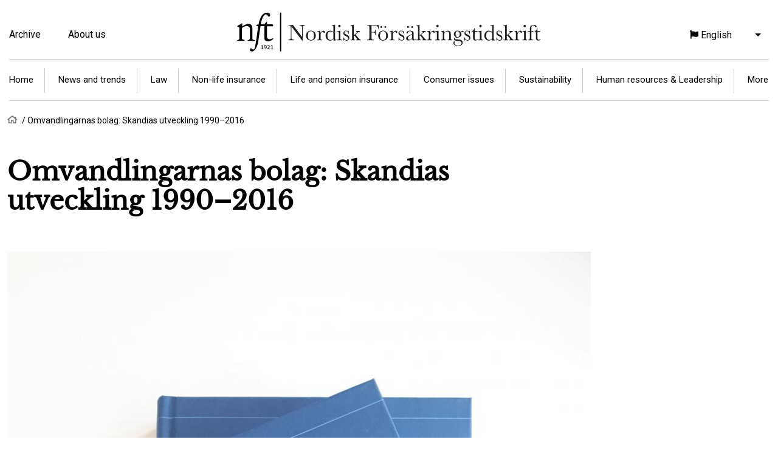

--- FILE ---
content_type: text/html; charset=UTF-8
request_url: https://nft.nu/en/omvandlingarnas-bolag-skandias-utveckling-1990-2016
body_size: 17629
content:
<!DOCTYPE html>
<html lang="en" dir="ltr" prefix="content: http://purl.org/rss/1.0/modules/content/  dc: http://purl.org/dc/terms/  foaf: http://xmlns.com/foaf/0.1/  og: http://ogp.me/ns#  rdfs: http://www.w3.org/2000/01/rdf-schema#  schema: http://schema.org/  sioc: http://rdfs.org/sioc/ns#  sioct: http://rdfs.org/sioc/types#  skos: http://www.w3.org/2004/02/skos/core#  xsd: http://www.w3.org/2001/XMLSchema# ">
  <head>
    <meta charset="utf-8" />
<style>/* @see https://github.com/aFarkas/lazysizes#broken-image-symbol */.js img.lazyload:not([src]) { visibility: hidden; }/* @see https://github.com/aFarkas/lazysizes#automatically-setting-the-sizes-attribute */.js img.lazyloaded[data-sizes=auto] { display: block; width: 100%; }/* Transition effect. */.js .lazyload, .js .lazyloading { opacity: 0; }.js .lazyloaded { opacity: 1; -webkit-transition: opacity 2000ms; transition: opacity 2000ms; }</style>
<meta name="description" content="  Inledning Skandia bildades som Sveriges första försäkringsaktiebolag med försäljning av såväl brand- som livförsäkring och hade i början på 2000…" />
<link rel="canonical" href="https://nft.nu/omvandlingarnas-bolag-skandias-utveckling-1990-2016" />
<meta property="og:site_name" content="nft" />
<meta property="og:url" content="https://nft.nu/omvandlingarnas-bolag-skandias-utveckling-1990-2016" />
<meta property="og:title" content="Omvandlingarnas bolag: Skandias utveckling 1990–2016" />
<meta property="og:description" content="  Inledning Skandia bildades som Sveriges första försäkringsaktiebolag med försäljning av såväl brand- som livförsäkring och hade i början på 2000…" />
<meta property="og:image:url" content="https://nft.nu/sites/default/files/skandia_bocker_2019.jpg" />
<meta property="og:image:secure_url" content="https://nft.nu/sites/default/files/skandia_bocker_2019.jpg" />
<meta name="Generator" content="Drupal 9 (https://www.drupal.org)" />
<meta name="MobileOptimized" content="width" />
<meta name="HandheldFriendly" content="true" />
<meta name="viewport" content="width=device-width, initial-scale=1.0" />
<link rel="icon" href="/themes/nft/favicon.ico" type="image/vnd.microsoft.icon" />
<link rel="alternate" hreflang="und" href="https://nft.nu/omvandlingarnas-bolag-skandias-utveckling-1990-2016" />
<script>window.a2a_config=window.a2a_config||{};a2a_config.callbacks=[];a2a_config.overlays=[];a2a_config.templates={};</script>

    <title>Omvandlingarnas bolag: Skandias utveckling 1990–2016 | nft</title>
    <link rel="stylesheet" media="all" href="/sites/default/files/css/css_We7b4D3wB-PLOug4i4Vmehu2T-BkRCRiDFGC56sj7kY.css" />
<link rel="stylesheet" media="all" href="/sites/default/files/css/css_twXPPy_DPsCTwAY4976qDrhIRTDWNupIg9Zg4h92fbU.css" />

    

    <script id="CookieConsent" src="https://policy.app.cookieinformation.com/uc.js" data-culture="SV" type="text/javascript"></script>
    <!-- Google Tag Manager -->
    <script>(function(w,d,s,l,i){w[l]=w[l]||[];w[l].push({'gtm.start':
    new Date().getTime(),event:'gtm.js'});var f=d.getElementsByTagName(s)[0],
    j=d.createElement(s),dl=l!='dataLayer'?'&l='+l:'';j.async=true;j.src=
    'https://www.googletagmanager.com/gtm.js?id='+i+dl;f.parentNode.insertBefore(j,f);
    })(window,document,'script','dataLayer','GTM-NJBMNB4');</script>
    <!-- End Google Tag Manager -->
    
  </head>
  <body class="path-node page-node-type-article">
        <a href="#main-content" class="visually-hidden focusable skip-link">
      Skip to main content
    </a>
    
      <div class="dialog-off-canvas-main-canvas" data-off-canvas-main-canvas>
    <div class="layout-container">

  <header id="header" role="banner">
    <div class="container">
        <div class="region region-header">
    <nav role="navigation" aria-labelledby="block-topmenu-menu" id="block-topmenu" class="block block-menu navigation menu--top-menu">
            
  <h2 class="visually-hidden" id="block-topmenu-menu">Top menu</h2>
  

        
              <ul class="menu">
                    <li class="menu-item">
        <a href="/en/archive" target="_self" data-drupal-link-system-path="archive">Archive</a>
              </li>
                <li class="menu-item">
        <a href="/en/about-us" target="_self" data-drupal-link-system-path="node/12">About us</a>
              </li>
        </ul>
  


  </nav>
<div id="block-nft-branding" class="block block-system block-system-branding-block">
  
    
        <a href="/en" rel="home" class="site-logo">
      <img src="/themes/nft/NFT_logo_en.svg" alt="Home" width="500" height="65" />
    </a>
          <div class="site-slogan">Nordisk försäkringstidskrift</div>
  </div>
<div id="block-dropdownlanguage" class="block block-dropdown-language block-dropdown-languagelanguage-interface">
  
    
        <div class="dropbutton-wrapper"><div class="dropbutton-widget"><ul class="dropdown-language-item dropbutton"><li class="en"><span class="language-link active-language"><span class="lang-short">EN</span><span class="lang-long">English</span></span></li><li class="sv"><a href="/sv/omvandlingarnas-bolag-skandias-utveckling-1990-2016" class="language-link" hreflang="sv"><span class="lang-short">SV</span><span class="lang-long">Svenska</span></a></li><li class="nb"><a href="/nb/omvandlingarnas-bolag-skandias-utveckling-1990-2016" class="language-link" hreflang="nb"><span class="lang-short">NO</span><span class="lang-long">Norwegian</span></a></li><li class="da"><a href="/da/omvandlingarnas-bolag-skandias-utveckling-1990-2016" class="language-link" hreflang="da"><span class="lang-short">DK</span><span class="lang-long">Dansk</span></a></li></ul></div></div>
  </div>
<nav role="navigation" aria-labelledby="block-articlecategories-menu" id="block-articlecategories" class="block block-menu navigation menu--article-categories">
            
  <h2 class="visually-hidden" id="block-articlecategories-menu">Article categories</h2>
  

        
              <ul class="menu">
                    <li class="menu-item">
        <a href="/en">Home</a>
              </li>
                <li class="menu-item menu-item--expanded">
        <a href="/en/news-and-trends" data-drupal-link-system-path="taxonomy/term/1015">News and trends</a>
                                <ul class="menu">
                    <li class="menu-item">
        <a href="/en/news-and-trends/digitalization" data-drupal-link-system-path="taxonomy/term/31">Digitalization</a>
              </li>
                <li class="menu-item">
        <a href="/en/news-and-trends/eu-and-international-insurance" data-drupal-link-system-path="taxonomy/term/19">EU and international insurance</a>
              </li>
                <li class="menu-item">
        <a href="/en/sustainability/risk" target="_self" data-drupal-link-system-path="taxonomy/term/23">Risk</a>
              </li>
        </ul>
  
              </li>
                <li class="menu-item menu-item--expanded">
        <a href="/en/law" data-drupal-link-system-path="taxonomy/term/1016">Law</a>
                                <ul class="menu">
                    <li class="menu-item">
        <a href="/en/law/supervision" data-drupal-link-system-path="taxonomy/term/146">Supervision</a>
              </li>
                <li class="menu-item">
        <a href="/en/law/insurance-law" data-drupal-link-system-path="taxonomy/term/38">Insurance law</a>
              </li>
                <li class="menu-item">
        <a href="/en/law/marketing-and-competition" data-drupal-link-system-path="taxonomy/term/298">Marketing and competition</a>
              </li>
                <li class="menu-item">
        <a href="/en/law/regulations" data-drupal-link-system-path="taxonomy/term/1017">Regulations</a>
              </li>
        </ul>
  
              </li>
                <li class="menu-item menu-item--expanded">
        <a href="/en/non-life-insurance" data-drupal-link-system-path="taxonomy/term/34">Non-life insurance</a>
                                <ul class="menu">
                    <li class="menu-item">
        <a href="/en/non-life-insurance/traffic-and-motorcar-insurance" data-drupal-link-system-path="taxonomy/term/67">Traffic and motorcar insurance</a>
              </li>
                <li class="menu-item">
        <a href="/en/life-and-pension-insurance/health-and-accidental-insurance" target="_self" data-drupal-link-system-path="taxonomy/term/1021">Health and accidental insurance</a>
              </li>
                <li class="menu-item">
        <a href="/en/non-life-insurance/animal-insurance" data-drupal-link-system-path="taxonomy/term/212">Animal insurance</a>
              </li>
                <li class="menu-item">
        <a href="/en/non-life-insurance/personal-injury-insurance" data-drupal-link-system-path="taxonomy/term/1022">Personal injury insurance</a>
              </li>
                <li class="menu-item">
        <a href="/en/non-life-insurance/oil-and-energy-insurance" data-drupal-link-system-path="taxonomy/term/446">Oil and energy insurance</a>
              </li>
                <li class="menu-item">
        <a href="/en/non-life-insurance/marine-insurance" data-drupal-link-system-path="taxonomy/term/466">Marine insurance</a>
              </li>
                <li class="menu-item">
        <a href="/en/non-life-insurance/remaining-non-life-insurance" data-drupal-link-system-path="taxonomy/term/226">Remaining non-life insurance</a>
              </li>
        </ul>
  
              </li>
                <li class="menu-item menu-item--expanded">
        <a href="/en/life-and-pension-insurance" data-drupal-link-system-path="taxonomy/term/28">Life and pension insurance</a>
                                <ul class="menu">
                    <li class="menu-item">
        <a href="/en/life-and-pension-insurance/medico-actuarial-science" data-drupal-link-system-path="taxonomy/term/92">Medico actuarial science</a>
              </li>
                <li class="menu-item">
        <a href="/en/life-and-pension-insurance/public-pension" data-drupal-link-system-path="taxonomy/term/64">Public pension</a>
              </li>
                <li class="menu-item">
        <a href="/en/life-and-pension-insurance/occupational-pension" data-drupal-link-system-path="taxonomy/term/111">Occupational pension</a>
              </li>
                <li class="menu-item">
        <a href="/en/life-and-pension-insurance/private-pension" data-drupal-link-system-path="taxonomy/term/1020">Private pension</a>
              </li>
                <li class="menu-item">
        <a href="/en/life-and-pension-insurance/damage-prevention" data-drupal-link-system-path="taxonomy/term/25">Damage prevention</a>
              </li>
                <li class="menu-item">
        <a href="/en/more/insurance-actuarial-science" data-drupal-link-system-path="taxonomy/term/95">Insurance actuarial science</a>
              </li>
                <li class="menu-item">
        <a href="/en/life-and-pension-insurance/social-insurance" data-drupal-link-system-path="taxonomy/term/243">Social Insurance</a>
              </li>
                <li class="menu-item">
        <a href="/en/life-and-pension-insurance/health-and-accidental-insurance" data-drupal-link-system-path="taxonomy/term/1021">Health and accidental insurance</a>
              </li>
        </ul>
  
              </li>
                <li class="menu-item menu-item--expanded">
        <a href="/en/consumer-issues" data-drupal-link-system-path="taxonomy/term/17">Consumer issues</a>
                                <ul class="menu">
                    <li class="menu-item">
        <a href="/en/consumer-issues/consultancy-advice" data-drupal-link-system-path="taxonomy/term/36">Consultancy, advice</a>
              </li>
                <li class="menu-item">
        <a href="/en/consumer-issues/complaints" data-drupal-link-system-path="taxonomy/term/1039">Complaints</a>
              </li>
        </ul>
  
              </li>
                <li class="menu-item menu-item--expanded">
        <a href="/en/sustainability" data-drupal-link-system-path="taxonomy/term/88">Sustainability</a>
                                <ul class="menu">
                    <li class="menu-item">
        <a href="/en/sustainability/risk" data-drupal-link-system-path="taxonomy/term/23">Risk</a>
              </li>
                <li class="menu-item">
        <a href="/en/sustainability/corporate-responsibility" data-drupal-link-system-path="taxonomy/term/44">Corporate Responsibility</a>
              </li>
                <li class="menu-item">
        <a href="/en/sustainability/mutual-companies" data-drupal-link-system-path="taxonomy/term/134">Mutual companies</a>
              </li>
                <li class="menu-item">
        <a href="/en/sustainability/environmental-issues" data-drupal-link-system-path="taxonomy/term/1040">Environmental issues</a>
              </li>
        </ul>
  
              </li>
                <li class="menu-item menu-item--expanded">
        <a href="/en/human-resources-leadership" data-drupal-link-system-path="taxonomy/term/1018">Human resources &amp; Leadership</a>
                                <ul class="menu">
                    <li class="menu-item">
        <a href="/en/human-resources-leadership/competence-supply" data-drupal-link-system-path="taxonomy/term/54">Competence supply</a>
              </li>
                <li class="menu-item">
        <a href="/en/human-resources-leadership/leadership" data-drupal-link-system-path="taxonomy/term/84">Leadership</a>
              </li>
        </ul>
  
              </li>
                <li class="menu-item menu-item--expanded">
        <a href="/en/more" data-drupal-link-system-path="taxonomy/term/1023">More</a>
                                <ul class="menu">
                    <li class="menu-item">
        <a href="/en/more/insurance-history" data-drupal-link-system-path="taxonomy/term/46">Insurance history</a>
              </li>
                <li class="menu-item">
        <a href="/en/more/re-insurance" data-drupal-link-system-path="taxonomy/term/97">Re-insurance</a>
              </li>
                <li class="menu-item">
        <a href="/en/more/business-administration-and-asset-management" data-drupal-link-system-path="taxonomy/term/174">Business administration and asset management</a>
              </li>
                <li class="menu-item">
        <a href="/en/more/others" data-drupal-link-system-path="taxonomy/term/50">Others</a>
              </li>
                <li class="menu-item">
        <a href="/en/more/articles-2014" data-drupal-link-system-path="taxonomy/term/1014">Articles before 2014</a>
              </li>
        </ul>
  
              </li>
        </ul>
  


  </nav>

  </div>

    </div>
  </header>

  <main id="main" role="main">
    <a id="main-content" tabindex="-1"></a>
    <div class="layout-content container">
        <div class="region region-content">
    <div id="block-nft-breadcrumbs" class="block block-system block-system-breadcrumb-block">
  
    
        <nav class="breadcrumb" role="navigation" aria-labelledby="system-breadcrumb">
    <h2 id="system-breadcrumb" class="visually-hidden">Breadcrumb</h2>
    <ol>
          <li>
                  <a href="/en">Home</a>
              </li>
          <li>
                  Omvandlingarnas bolag: Skandias utveckling 1990–2016
              </li>
        </ol>
  </nav>

  </div>
<div data-drupal-messages-fallback class="hidden"></div>
<div id="block-nft-page-title" class="block block-core block-page-title-block">
  
    
      
  <h1 class="page-title"><span property="schema:name" class="field field--name-title field--type-string field--label-hidden">Omvandlingarnas bolag: Skandias utveckling 1990–2016</span>
</h1>


  </div>
<div id="block-nft-content" class="block block-system block-system-main-block">
  
    
      

<article role="article" about="/omvandlingarnas-bolag-skandias-utveckling-1990-2016" typeof="schema:Article" class="node node--type-article node--view-mode-full">

  <div class="node__content">

    
            <div class="field field--name-field-article-image field--type-entity-reference field--label-hidden field__item"><article class="media media--type-image media--view-mode-default">
  
      
            <div class="field field--name-field-media-image field--type-image field--label-hidden field__item">  <img loading="lazy" src="/sites/default/files/styles/thumbnail/public/skandia_bocker_2019.jpg?itok=nhd38Fgz" width="950" height="1267" class="lazyload image-style-article" data-src="/sites/default/files/styles/article/public/skandia_bocker_2019.jpg?itok=m4VgPjrA" typeof="foaf:Image" />


</div>
      
  </article>
</div>
      
    

    <div class="article-silver-info">
              <div class="author-image">
      <div class="field field--name-field-article-author field--type-entity-reference field--label-hidden field__items">
              <div class="field__item"><div about="/en/taxonomy/term/116" id="taxonomy-term-116" class="taxonomy-term vocabulary-article-authors">
  <div class="content">
    
            <div class="field field--name-field-article-author-photo field--type-entity-reference field--label-hidden field__item"><article class="media media--type-authors media--view-mode-author-photo">
  
      
            <div class="field field--name-field-media-image field--type-image field--label-hidden field__item">  <img loading="lazy" src="/sites/default/files/styles/author_photo/public/boken_img_14_0.jpg?itok=pE8vOjNS" width="178" height="178" typeof="foaf:Image" class="image-style-author-photo" />


</div>
      
  </article>
</div>
      
  </div>
</div>
</div>
          </div>
  </div>
                          <div class="article-silver-left">
                      <div class="author-name"><span class="silver-label">Article author:</span> Mats Larsson</div>
            <div class="author-info-container"> <div class="author-info"><span class="silver-label">Position:</span> Professor<br/><span class="silver-label">E-mail:</span> mats.larsson@ekhist.uu.se<br/><span class="silver-label">Organization:</span> Uppsala universitet<br/><span class="silver-label">About:</span> <p><span style="background-color:rgb(255, 244, 244); color:rgb(0, 0, 0); font-family:roboto; font-size:12.8px">Mats är professor emeritus i ekonomisk historia vid Uppsala universitet och tidigare chef för Uppsala Centre for Business History (UCBH). Hans forskning har framför allt behandlat företags- och finanshistoria med inriktning mot bank och försäkring.</span></p>
<br/></div></div>
                            </div>
            <div class="article-silver-middle">
                  <div class="release"><span class="silver-label">Edition:</span> 
            <div class="field field--name-field-article-release field--type-entity-reference field--label-hidden field__item">2, 2019</div>
      </div>
                <div class="language"><span class="silver-label">Language:</span> Swedish</div>
      </div>
      <div class="article-silver-right">
        <div class="category"><span class="silver-label">Category:</span> 
      <div class="field field--name-field-article-category field--type-entity-reference field--label-hidden field__items">
              <div class="field__item">Insurance history</div>
          </div>
  </div>
      </div>
    </div>
    <div class="article-content">
		<span class="a2a_kit a2a_kit_size_48 addtoany_list" data-a2a-url="https://nft.nu/omvandlingarnas-bolag-skandias-utveckling-1990-2016" data-a2a-title="Omvandlingarnas bolag: Skandias utveckling 1990–2016"><a class="a2a_button_facebook"></a><a class="a2a_button_print"></a><a class="a2a_button_email"></a><a class="a2a_button_linkedin"></a></span>
		
            <div class="clearfix text-formatted field field--name-field-article-content field--type-text-long field--label-hidden field__item"><div> </div>

<h2>Inledning</h2>

<div>Skandia bildades som Sveriges första försäkringsaktiebolag med försäljning av såväl brand- som livförsäkring och hade i början på 2000-talet en verksamhet på 4 kontinenter och mer än ett tjugotal länder. Men sedan några år är Skandia ett ömsesidigt livförsäkringsbolag ägt av sina kunder och nästan uteslutande verksam på den svenska marknaden. Den svenska försäkringsmarknaden har sedan 1980-talet utsatts för omvälvande förändringar och särskilt Skandias verksamhet har genomgått flera stora förändringar. </div>

<div> </div>

<div>Denna artikel är en sammanfattning av den nyligen utgivna boken Larsson, M. &amp; Lönnborg, M. (2019) Omvandlingar: Försäkringsbolaget Skandia 1990–2016, på Förlaget Näringslivshistoria. Bakgrunden till boken var ett initiativ av representanter från Skandia i samarbete med Centrum för Näringslivshistoria – som förvaltar bolagets arkiv – som önskade att fylla den kunskapslucka som fanns om bolagets historia från 1990 och fram till 2016. </div>

<div> </div>

<div>År 2005 publicerades en minnesskrift när Skandia fyllde 150 år men som titeln avslöjar: ”Bilderna berättar” var det inte särskilt mycket som skrevs om bolagets verksamhet (Erséus, 2005). År 2000 publicerades Ett sekel med Skandia av Jan Kuuse och Kent Olsson som märkligt nog inte diskuterade vad som hänt på 1990-talet. Detta till följd av att verkställande direktören Lars-Eric Petersson ansåg att för mycket uppmärksamhet riktades mot den amerikanska verksamheten och dess vd Jan Carendi. Därför ströks det sista kapitlet i boken som handlade om bolagets verksamhet på 1990-talet. </div>

<div> </div>

<div>Med Omvandlingar: Försäkringsbolaget Skandia 1990–2016 är avsikten att täcka den kunskapslucka som finns, och särskilt analysera vad som skedde under de turbulenta åren då Skandia först omvandlades till ett renodlat livförsäkringsbolag, därefter drabbades av omfattande skandaler, och sedermera blev uppköpt av det sydafrikanska/brittiska Old Mutual. Slutligen diskuteras återköpet av bolaget från Old Mutual och omvandlingen till ett ömsesidigt försäkringsbolag. </div>

<div> </div>

<div>Genom sin breda verksamhet och storlek har Skandia ofta använts för att exemplifiera utvecklingen på olika försäkringsmarknader. Detta visas inte minst av de senaste decenniernas utveckling då Skandia tilldragit sig stor uppmärksamhet från medierna. Det finns också flera exempel på mer omfattande publikationer som ger en bredare bild av utvecklingen i bolaget. Bland dessa förtjänar framför allt ekonomijournalisterna Sophie Nachemson-Ekwall och Bengt Carlssons Guldregn – Sagan om Skandia att lyftas fram. Med avstamp i det sena 1980-talet gör författarna en noggrann genomgång av händelseutvecklingen i bolaget fram till 2004. Framställningen bygger främst på ett omfattande intervjumaterial men även skriftlig dokumentation har använts. Studien har verkligen gått till botten för att i detalj analysera Skandiakoncernens verksamhet, men eftersom noter och referenslista saknas är det svårt att bedöma vilket material som utnyttjats och hur det ska värderas. </div>

<div> </div>

<div>Sophie-Nachemson-Ekwall har också skrivit en doktorsavhandling med tydliga referenser som använder Old Mutuals uppköp av Skandia som ett av flera ”case” för att analysera fientliga uppköp. Dessutom har hon tillsammans med Markus Kallifatides och Sven-Erik Sjöstrand skrivit en bok som i än mer detalj beskriver Old Mutuals köp av Skandia (Nachemson-Ekwall, 2012 och 2014; Kallifatides, Nachemson-Ekwall och Sjöstrand, 2010).</div>

<div>   </div>

<div>De senaste decenniernas forskning om Skandia har fyllt många luckor i vår kunskap om bolagets utveckling, men fokuseringen på bolagets problem i början av 2000-talet har också gjort att Skandias strategi och koppling till marknadens omvandling har gått förlorad. Bland viktiga förändringar återfanns den finansiella krisen i början på 1990-talet, omvandlingen av de forna planekonomierna i östra Europa och anslutningen till EU 1995. Men även andra enskild händelser spelade stor roll för marknadens utveckling som till exempel utförsäljningen av Trygg-Hansa till Skandinaviska Enskilda Banken (SEB) 1997, pensionsreformen som öppnade upp för privata aktörer, dotcom-kraschen och livbolagskrisen i början av 2000-talet (Larsson och Lönnborg, 2014a; Rossander, 2004). </div>

<div> </div>

<div>Det var således en period med omvälvande förändringar som skapade problem för försäkringsbranschen men också öppnade upp för nya möjligheter. I Omvandlingar: Försäkringsbolaget Skandia 1990–2016, och denna artikel vill vi ge en bredare bild av Skandias position på en snabbt förändrad försäkringsmarknad. Framför allt analyseras bolagets strategival från 1990-talet och framåt, men i denna diskussion intar även ägandet och bolagsledning centrala positioner. Inte minst under 2000-talet har ägandet spelat en avgörande roll för bolagets omvandling och utveckling. Vi kommer att följa Skandias omformning från svenskt aktiebolag till utlandsägt bolag och återgång till ett svenskägt bolag – men nu med en ömsesidig organisationsform – det vill säga ägt av sina försäkringstagare.  </div>

<div> </div>

<div>Trots att boken framför allt behandlar perioden 1990–2016 måste även viktiga händelser som har inträffat under bolagets drygt 160-åriga historia diskuteras, eftersom de påverkat utvecklingen. Skandia har alltid haft en viktig position i det svenska försäkringsväsendet, bland annat med tanke på att de verkställande direktörerna varit aktiva och ofta ledande inom olika branschorganisationer som tillsammans med staten skapat förutsättningarna för branschens verksamhet. Särskilt efter andra världskriget kom Skandia att leda förändringen av branschen. I början på 1960-talet fusionerades nästan samtliga svenska försäkringsaktiebolag och bildade koncernen Skandia. Denna organisation omvandlades kraftigt under 1960-talet och samordnades till en koncern som drev verksamhet inom flertalet försäkringsgrenar, samtidigt som den internationella portföljen expanderade kraftigt. För att kunna konkurrera med Skandia genomfördes en rad fusioner bland ömsesidiga bolag och den sista stora sammanslagningen skedde 1970 då Trygg-Hansa bildades. Tillsammans med Folksam och Länsförsäkringar kom Trygg-Hansa och Skandia att helt dominera den svenska försäkringsmarknaden fram till 1990-talet. </div>

<div> </div>

<div>Skandia gick in i 1990-talet som ett starkt inhemskt bolag med omfattande verksamhet på den nordiska marknaden – vilken utgjorde bolagets definierade hemmamarknad – och en bred närvaro på den internationella marknaden. Men under de följande decennierna genomgick Skandia flera grundläggande förändringar som omvandlade bolagets produkter, ägande, kundkrets och ekonomiska situation. Flera av dessa omvandlingar var en konsekvens av marknadens förändringar, men ofta var de också ett resultat av medvetna och planerade strategier beslutade av ledning och styrelse. </div>

<div> </div>

<h2>Strategierna</h2>

<div>Efter den stora sammanslagning av bolag som bildade Skandiakoncernen på 1960-talet. För att samordna de 50–60 bolagens verksamhet som bildade Skandiakoncernen inrättades matrisorganisationer i såväl Sverige som i utlandet genom olika geografiska zoner. Skandia hade varit verksam på utländska marknader sedan bolaget startades men det var i slutet på 1960-talet som Skandias ledning – efter viss tveksamhet – beslöt att koncernen i framtiden framför allt skulle expandera på den internationella marknaden. Den svenska marknaden uppfattades som mättad och konkurrensen drev premierna nedåt. Dessutom fanns farhågor att lagstiftningen – som bland annat innehöll krav på att försäkringsbolagens investerade i statsobligationer med låg ränta – kunde bli ett ännu större hinder i framtiden. Den internationella marknaden lockade med högre premier och total frihet att investera i olika värdepapper (Lönnborg, 1999 och 2002). </div>

<div> </div>

<div>Finans- och försäkringsmarknadernas avreglering under 1980-talet förändrade emellertid förutsättningarna påtagligt för försäkring både i Sverige och internationellt. Utifrån sin styrkeposition fanns under 1980-talet och framåt goda möjligheter för Skandia att expandera på den internationella försäkringsmarknaden. Men samtidigt innebar detta att bolaget mötte nya marknadskulturer med funktionssätt som kraftigt skilde sig från svenska förhållanden, samtidigt som riskerna ökade (Englund, 1982; Edvardsson et al. 1992). </div>

<div> </div>

<div>Marknadens globalisering var ett de mest utmärkande dragen för försäkring under 1990-talet. För återförsäkring – där Skandia särskilt utvidgat sin verksamhet – var situationen speciell. Orkaner och andra naturkatastrofer i början av decenniet – särskilt i USA där exempelvis orkanen Andrew 1992 kostade Skandia 550 miljoner kronor – ledde till förluster inom återförsäkring, och flera bolag drog sig ut från marknaden (Larsson &amp; Lönnborg, 2014b). Detta gällde även Skandia, som under 1980-talet varit världens tionde största återförsäkringsbolag inom skadeförsäkring. I november 1992 beslutade Skandias ledning att dra ned sitt engagemang på de mest förlustbringande återförsäkringsmarknaderna. Påföljande år halverades premieintäkterna, och under de följande åren avvecklades återförsäkringsrörelsen fullständigt. Denna neddragning var mer eller mindre nödvändig för att Skandia skulle kunna behålla sin finansiella styrka. Slutligen såldes all kvarvarande utländsk skadeförsäkring och återförsäkringsverksamhet till Hannover Re 1997.</div>

<div> </div>

<div>Men även den inhemska skadeförsäkringsmarknaden utvecklades svagt. Den framstod närmast som ”övermogen”, där premietillväxten endast ökade i takt med bruttonationalprodukten, samtidigt som avkastningen var högst begränsad. Utvecklingspotentialen var betydligt svagare än för liv- och pensionsförsäkring. Under andra hälften av 1990-talet rationaliserades Skandias skadeförsäkring, och flera utländska engagemang såldes. År 1999 överfördes de sista delarna av Skandias skadeförsäkring till det nybildade skadebolaget If, där Skandia tillsammans med norska Storebrand och sedermera Sampo blev delägare (Larsson &amp; Lönnborg, 2010). </div>

<div> </div>

<div>Skandia omvandlades därigenom till att bli ett renodlat livförsäkrings- och sparbolag. Denna strategiska förändring var helt avgörande för bolagets framtida utveckling. På kort sikt verkade denna övergång skapa möjligheter till snabbt ökade intäkter med begränsade kapitalinsatser, men på längre sikt innebar satsningen på livförsäkring att kapitalbehovet växte. Samtidigt medförde avvecklingen av skadeförsäkring att koncernens kassaflöde begränsades. Skadeförsäkringen hade nämligen genererat likviditet som underlättade bolagets verksamhet och som – om den funnits kvar i bolaget – kunde ha inneburit att koncernen undvikit en del av den omfångsrika upplåning som blev nödvändig i början på 2000-talet. Dessutom frångick Skandia genom avvecklingen av skadeförsäkringen den gamla devisen om att försäkring bör ha en sund riskspridning mellan olika typer av försäkringar för att undvika ett för stort beroende av en enskild produkt. Med tanke på hur utvecklingen har sett ut för If, med hög expansion, höga vinster och nöjda kunder, förefaller avvecklingen, sett i efterhand, ha varit en mindre lyckad strategi.  </div>

<div> </div>

<div>Det ska emellertid påpekas att försäljningen av aktierna i If till Sampo, som slutfördes i början av 2004, genomfördes under en period då Skandia var utsatt för likviditetsproblem och rykten om eventuellt uppköp. Valet stod egentligen mellan att sälja If eller att lägga ned alternativt sälja den brittiska verksamheten. Med tanke på att Skandia UK var den viktigaste delen inom koncernen och i linje med kärnverksamheten, blev valet relativt enkelt att sälja aktierna i skadeförsäkringsbolaget If. Detta innebar att Skandia efter 149 års verksamhet helt lämnade skadeförsäkringsmarknaden. </div>

<div> </div>

<div>I och med avyttringen av skadeverksamheten hade Skandia genomgått en omvandling från ett brett försäkringsbolag till ett specialiserat sparbolag. Nästa avgörande omvandling var Skandias införlivande som dotterbolag i Old Mutual-koncernen, vilken emellertid inte innebar någon strukturell förändring, utan verksamhetens inriktning bestod. Huvuddelen av den internationella rörelsen inkorporerades emellertid med Old Mutual, medan ömsesidigt drivna Skandia Liv fick allt större inflytande på den nordiska verksamheten. Detta innebar att initiativet i Skandias utveckling flyttades från Skandia AB till den ”sovande” finansiella jätten Skandia Liv. Den strategi som Skandia Liv anammade innebar att man ville undvika en ombildning till vinstutdelande aktiebolag, eftersom det skulle skada försäkringstagarna (det vill säga att försäkringstagarna inte skulle kompenseras tillräckligt). Med de extremt låga allmänna räntenivåerna och de skärpta regelkraven på kapitalreserver, försvann också de finansiella förutsättningarna för en ombildning till vinstutdelande verksamhet. Samtidigt såg Skandia Liv en möjlighet att återta kontrollen över den svenska verksamheten, genom att Skandia Liv förvärvade moderbolaget Skandia AB från Old Mutual och samtidigt ombildade verksamheten till ett ömsesidigt bolag, ägt av försäkringstagarna (Larsson &amp; Lönnborg, 2019).</div>

<div> </div>

<div>Hur ska man då förklara att Skandia Liv fick möjlighet att förvärva moderbolaget? Det var en kombination av många faktorer. En var att Old Mutual misslyckades med att omvandla Skandia Liv till ett vinstutdelande företag, vilket underminerade värdet av Skandia Liv för OM. Det stora problemet var hur försäkringstagarnas kapital skulle beräknas och kompenseras, där särskilt frågan om goodwill-värden blev en stötesten mellan moderbolaget och Skandia Liv. Dessutom ansåg troligen ledningen för OM att Skandia Livs ledning och styrelse mer eller mindre motarbetat aktieägaren och i alltför stor utsträckning skyddade sina försäkringstagares intresse. </div>

<div> </div>

<div>En annan orsak till att affären gick att genomföra var att Old Mutual – som självt hade omvandlats från ett ömsesidigt till ett aktiebolag 1999 – liksom Skandia AB på 1990-talet expanderat alltför snabbt och saknade finansiella tillgångar för att underbygga expansionen. Exempelvis förvärvade Old Mutual år 2000 United Asset Management i Boston, USA, vilket var kraftigt skuldsatt, och Old Mutual tvingades då till omfattande kapitalinjektioner och kraftfulla omstruktureringar för att komma in på den amerikanska marknaden. Den finansiella krisen 2008–2009 med kraftigt vikande fastighetspriser och börskurser, medförde stora påfrestningar för det sydafrikanska7brittiska bolaget. Old Mutual hade svårigheter att fullfölja lagstiftningens kapitalkrav inom flera olika dotterbolag, och Skandia fick i flera fall agera som kreditgivare. Därför var troligen kapitaltillskottet som OM fick vid försäljningen av det nordiska Skandia välbehövligt, samtidigt som OM fick behålla de delar som troligen var av störst intresse för bolaget, särskilt verksamheten i Storbritannien. </div>

<div> </div>

<h2>Kunderna</h2>

<div>Skandias strukturella omvandling från ett brett försäkringsbolag till ett specialiserat sparandebolag innebar naturligen stora förskjutningar i kundsammansättningen. Ett stort kundsegment försvann i och med överföringen av skadeverksamheten till If. Många var småkunder som försäkrade sin fastighet eller bil, men bland dessa kunder fanns också företag som försäkrade sina verksamheter mot allehanda skador. Genom koncentrationen till sparprodukter kom en stor del av den primära kundkretsen att utgöras av företag. Detta präglade även Skandia efter Old Mutuals övertagande av rörelsen, men i och med Skandia Livs köp av moderbolaget ändrades bolagets målsättning, och rekryteringen av privatkunder blev en viktig del av verksamheten.  </div>

<div>Kundsammansättningen för Skandia Liv mätt i antal kunder dominerades till 60 procent av privatkunder, medan företagskunderna uppgick till 40 procent. Mätt i kapital dominerar tjänstepensionsverksamheten.</div>

<div> </div>

<div>Kundernas förtroende är avgörande för all försäkringsverksamhet. För Skandias del var de så kallade Skandiaskandalerna i början av 2000-talet förödande för allmänhetens tilltro till bolaget. Det som skapade dessa problem var de bonusprogram som tillämpades för bolagets ledande personal, lägenhetsaffärer kopplade till nyckelpersoner samt värdeöverföringar mellan det ömsesidigt drivna Skandia Liv och moderbolaget, och framför allt exponeringen av dessa ”affärer” i media, vilket påverkade varumärket. </div>

<div> </div>

<div>Bonusprogrammen måste emellertid sättas in i ett större sammanhang för att bli begripliga. Vid tidpunkten för införandet av Skandias incitamentsprogram fanns en omfattande diskussion inom det svenska näringslivet om att rörlig ersättning ökade pressen på företagsledningarna att visa ett gott resultat, vilket i sin tur antogs bidra till högre utdelningar, stigande aktiekurser och högre ägarvärden. Särskilt på den amerikanska och den brittiska marknaden – där huvuddelen av Skandias expansion skedde på 1990-talet – fanns ett behov av att knyta nyckelpersonerna närmare till bolaget. Detta skedde ofta genom en rörlig ersättning som bonus. Inledningsvis var Skandias bonussystem relativt blygsamma och kopplade till nyckelpersoner i den utländska verksamheten, samtidigt som en mindre del även skulle gå till samtliga anställda. Men relativt snabbt växte systemen bortanför styrelsens kontroll. Men detta kan inte rättfärdiga storleken på bonusarna – som uppgick till mer än 4 miljarder kronor (troligen närmare 5). Särskilt som resultatet inom liv- och pensionsförsäkring inte kan avläsas förrän efter en längre tidsperiod. Därför förefaller – retroperspektivt – metoden att beräkna bonusar med hjälp av ”embedded value” (nuvärde på försäkringens totala värde) som något överoptimistiskt. Det ska dock påpekas att de första förslagen på bonussystem var relativt enkla men de ändrades vid ett flertal tillfällen och blev över tid tämligen sofistikerade och svåra att överblicka. </div>

<div> </div>

<div>När bonusprogrammen kom till allmän kännedom och exponerades i media, föll förtroendet för Skandia snabbt. Mellan 2002 och 2004 minskade kundnöjdheten med cirka 30 procent, för att sedan gradvis återhämta sig. År 2016 var kunderna i Skandia mer nöjda med sitt bolag än genomsnittet inom liv- och pensionsförsäkring. Det hade tagit lång tid att återfå en högre kundnöjdhet och även innefattat en övergång till en ömsesidig ägandeform. Detta visar på att kundnöjdhet – som bland annat tas fram av Svenskt kvalitetsindex (SKI) – är en ”färskvara” som tar tid att uppnå men kan förloras på ett ögonblick. </div>

<div> </div>

<h2>Ägare och ledning</h2>

<div>Ända sedan Skandia bildades 1855 har ledningen spelat en avgörande roll för verksamheten, medan ägarnas inflytande reducerades. Genom begränsningar av ägarnas rösträtt – till att rösta för högst 20 och sedan 30 aktier från 1994 – var det svårt för ägarna att styra bolagets verksamhet i någon annan riktning än den som ledningen föreslagit. Detta bidrog till att ägandet i Skandia var decentraliserat och att det saknades en kontrollägare – jämfört med flertalet andra börsnoterade bolag. Ägandet i Skandia var främst motiverat av ekonomiska skäl (utdelning), inte för att uppnå någon kontrollposition i bolaget. Liknande begränsningar av ägares möjligheter att kontrollera bolag återfanns även hos andra företag inom finans och försäkring, och bidrog till att ge företagens ledningar en stark position och skapa förutsättningar för en långsiktig stabilitet – vilket ansågs särskilt viktigt för försäkringsbranschen (Larsson &amp; Lönnborg, 2018).</div>

<div> </div>

<div>Dessa begränsningar av ägarkontrollen fanns kvar in på 1990-talet och kom då att vara ett verksamt skydd för en fortsatt svensk kontroll av Skandia. Under hösten 1990 visade Wallenbergsfären intresse för att ta över kontrollen av Skandia. Efter att sfären förvärvat närmare 30 procent av aktierna kontaktades Skandias ledning angående representation i Skandias styrelse och ett framtida samgående mellan S-E-Banken och Skandia. Skandias ledning hade emellertid svårt att se fördelarna med en sådan sammanslagning och lyckades undvika mer fördjupade diskussioner. I stället övertogs Wallenberggruppens aktiepost av det norska bolaget UNI Storebrand och danska Hafnia, som övervägde att driva ett övertagande av Skandia vidare till bolagsstämman. Men Skandias rösträttsbegränsningar och Storebrands då ansträngda likviditet begränsade möjligheterna till ett framgångsrikt övertagande, och UNI Storebrand avstod från affären. Den tilltänkta affären blev ändå förödande för UNI Storebrand och bidrog till att bolaget i princip gick i konkurs och övertogs av den norska staten. Bolaget kunde dock rekonstrueras och privatiserades sedan under namnet Storebrand (Christensen et al. 2017). </div>

<div> </div>

<div>Efter dessa försök från utomstående företag att förvärva det kapitalstarka Skandia, delades aktieägandet upp på mindre, institutionella placerare, där inget bolag var tillräckligt starkt eller intresserat av att inta någon dominerande roll i Skandia. Bland de institutionella ägarna fanns såväl svenska som internationella banker, investmentbolag och försäkringsbolag, men endast ett fåtal av dessa hade en ägarandel som översteg 5 procent vid något tillfälle under 1990-talet. Dessa ägare var dessutom endast i undantagsfall representerade i Skandias styrelse. Utvecklingen under 1990-talet visade tydligt vilken avgörande betydelse som ledningen hade för bolagets utveckling, men också att styrelsen till stor del var frikopplad från bolagets storägare, och även hade stor lojalitet med ledningen. Bristen på en tydlig kontrollägare med långsiktiga målsättningar, bidrog sannolikt till att Skandias bonusprogram kunde expandera utanför rimlig kontroll.</div>

<div> </div>

<div>Under de första 15 åren av 2000-talet skedde två förändringar av ägarbilden som båda var av avgörande betydelse för Skandia. I februari 2006 övertogs Skandia av det sydafrikanska/brittiska bolaget Old Mutual. Detta hade då föregåtts av ett upphävande av rösträttsbegränsningarna, samtidigt som Old Mutual under en längre tid förvärvat Skandiaaktier. Trots problem och behov av en kapitalstark ägare, försökte majoriteten av Skandias styrelse i det längsta motarbeta Old Mutuals övertagande. Styrelsen hade då stöd av de svenska institutionella ägarna, medan de utländska ägarna snabbt accepterade Old Mutuals erbjudande (det fanns givetvis undantag, de amerikanska ”long-only fonderna” Viking och Third Avenue samt Government of Singapore behöll sina aktier långt efter AP-fonderna sålt sina aktier). Med Old Mutual som ensam ägare infogades Skandias dotterbolag snabbt i Old Mutuals organisation – med undantag för Skandia Liv som under relativ självständighet drevs vidare som ett ömsesidigt liv- och pensionsbolag. Skandias verkställande direktör Hans-Erik Andersson – som framför allt motarbetade övertagandet – fick lämna sin position i samband med att Old Mutual tog kontroll över bolaget. År 2015 återvände han dock som styrelsens ordförande för det nya ömsesidiga Skandia (redan 2013 som ledamot och 2014 som vice ordförande). </div>

<div> </div>

<div>Old Mutuals inträde på arenan innebar att en stark ägare etablerades, som via styrelsen i Skandia AB kunde kontrollera en stor del av verksamheten. Skandias internationella dotterbolag och rörelser överfördes till Old Mutual-koncernen, samtidigt som förhandlingar inleddes om Skandia Livs framtid. Efter skandalerna 2003, framför allt kritiken mot att Skandia Liv var helt beroende av Skandia AB, genomfördes flera förändringar, bland annat valdes en oberoende styrelseordförande och fler oberoende styrelseledamöter, och Skandia Liv blev mer självständig gentemot koncernstyrelsen. Styrelsen för Skandia Liv försvarade envist försäkringstagarnas intressen, vilket skapade problem för Old Mutual. När sedan Länsförsäkringar Liv nekades att omvandla sin ömsesidiga verksamhet till aktiebolagsform, blev Old Mutual mer benäget att sälja kvarvarande Skandia till Skandia Liv. </div>

<div> </div>

<div>Skandia Livs övertagande av den svenska liv- och pensionsverksamheten innebar inte bara ett byte av ägare utan också byte av organisationsform, vilket var en långdragen process. I det ömsesidiga Skandia är försäkringskunderna ägare och representeras i styrelsen genom direkta val. Övertagandet var en unik händelse; aldrig tidigare har ett dotterbolag köpt sitt moderbolag och omvandlat det till en kundägd organisation. Men den ömsesidiga ägarkonstruktionen är ingen garanti för att ägarna har kontrollen över verksamheten. Erfarenheterna från andra stora ömsesidiga försäkringsbolag har visat att ledningsstyrningen är tydlig. För att stärka ägarstyrningen i Skandia avger emellertid styrelsen varje år en rapport om hur ägarinstruktionen följts, vilken granskas av revisorerna. Detta görs för att behålla balansen mellan ägare och ledning och undvika liknande problem som Skandia upplevde på 1990-talet. </div>

<div> </div>

<h2>Lönsamheten</h2>

<div>Efter andra världskriget och en politisk situation där staten tog ett allt större ansvar för samhällets utveckling, inordnades den privata försäkringen som en kompletterande del av det svenska välfärdssamhället. Detta innebar bland annat att försäkringsbolagen inte kunde agera efter egna preferenser, utan var beroende av Finansdepartementets och Riksbankens prioriteringar. Exempelvis var försäkringsbolagen tvungna att investera stora delar av sina tillgångar i statliga obligationer med låg ränta (Larsson et al. 2005).</div>

<div> </div>

<div>Avregleringen av den svenska finans- och försäkringsmarknaden på 1980-talet innebar både avveckling av Riksbankens styråtgärder och avskaffandet av andra regler, som till exempel att livförsäkring inte fick drivas med vinstintresse. Men det var inte bara ändringar i regelverken som påverkade försäkringsbolagens ekonomi från 1990-talet. Även de finansiella kriserna på 1990-talet och 2008–2009 fick direkta återverkningar på intjäningsförmågan. Försäkringsmarknadens tilltagande internationalisering från 1980-talet skapade också problem när bolag sökte sig ut på nya marknader utan erfarenhet och i en hårdnande konkurrens. </div>

<div> </div>

<div>Skandias internationella verksamhet utvecklades starkt under 1990-talet, men kom att bli en kostsam affär. Problemen för Skandia började redan i inledningen av 2000-talet. Efter ett starkt år 2000 föll vinsten under de följande åren till den lägsta nivån 2002 då förlusten uppgick till cirka 7 miljarder kronor. Resultatet var svagt även under de följande åren, och det var inte förrän 2006 – när Old Mutual övertog verksamheten – som resultatet definitivt vände uppåt. Det var särskilt den nordamerikanska marknaden som skapade ekonomiska problem i början av 2000-talet. Dessa problem var till stor del självgenererade av Skandia, genom den avtalskonstruktion som bolaget tillämpade i kombination med regelverkens krav. De ökade kapitalkraven, tillsammans med garantiutfästelser, medförde att American Skandias framgångsrika expansion ständigt krävde högre kapitalinsatser, vilket dränerade hela koncernen på kapital. När den förlustbringande verksamheten i USA avyttrats, förbättrades resultatet, men bara avvecklingskostnaderna uppgick till drygt 4 miljarder kronor. Oklarheter i redovisningen gör det samtidigt svårt att få någon exakt bild av det ekonomiska resultatet. </div>

<div> </div>

<div>Under Old Mutuals ägarskap stabiliserades det officiella resultatet, med undantag för 2011 då underskottet uppgick till cirka 25 miljarder kronor – en konsekvens av Skandia AB tvingades göra omfattande avskrivningar på det brittiska dotterbolaget Bankhall. Jämfört med det turbulenta första decenniet av 2000-talet framstår tiden efter Skandia Livs köp av moderbolaget som mycket framgångsrik. De bästa ekonomiska resultaten på flera decennier redovisades – till och med jämfört med de höga vinsterna i slutet på 1990-talet – efter att det ömsesidiga Skandia bildats. </div>

<div> </div>

<div>I det ömsesidiga Skandia är försäkringskunderna ägare och verksamhetsöverskottet ska tillfalla dem. Kundernas intressen lyfts också fram på ett tydligt sätt i bland annat årsredovisningarna och ägarinstruktionen, och även kundernas ägarroll ges stort utrymme. Detta skiljer sig från bolagets redovisningar under slutet av 1990-talet och början av 2000-talet då fokus låg på aktieägarnas ersättning och intresse. Det är uppenbart att denna förändring har trängt undan den kortsiktiga kvartalskapitalismen och i stället skapat en större långsiktighet både praktiskt och i bolagets självbild. Med tanke på Skandias mycket höga avkastning efter ombildningen till ömsesidig ägandeform – långt högre än under de gynnsamma åren i slutet på 1990-talet och början 2000-talet – finns mycket som talar för att den svenska finansmarknaden har fått en aktör som inte bara är oberoende av de större bankerna utan också kommer att spela en avgörande roll för den svenska försäkringsmarknaden i framtiden.</div>

<div> </div>

<div>Försäkringsbolaget Skandia har varit en viktig finansiell aktör på den svenska marknaden och bolaget har omvandlats i takt med samhällets förändring men även av ledningens medvetna strategier. Perioden 1990 till 2016 har innehållit stora förskjutningar av verksamheten, framför allt omvandlingen till ett renodlat livförsäkringsbolag. Bolaget kom också att ändras i samband med de så kallade skandalerna, vilket innebar att det blev viktigt att effektivisera bolaget och återupprätta det illa åtgångna varumärket. Även Old Mutuals övertagande kom att ändra balansen inom koncernen, särskilt genom att Skandia Liv kom att bli en mycket viktig aktör inom Skandia AB. Ändrade instruktioner och regelverk för att underlätta Skandias Livs oberoende, bidrog till att återköpet av koncernen blev möjligt. Till detta bidrog även att styrelsen tog ett eget ansvar och försvarade sina kunders intressen genom att de ifrågasatte moderbolagets instruktioner. Det nya kundägda Skandia har uppvisat goda resultat vilket kan bidra till att Skandia återigen blir en viktig aktör på den svenska finansmarknaden. </div>

<div> </div>

<h3><em>Referenser</em></h3>

<div>Christensen, S. A., Ekberg, E., Bergh, T. &amp; Myrvang, C. (2017). Skadeskutt og livskraftig. Storebrand og forsikringsbransjen. Bind 2: 1945–2017. Oslo: Universitetsforlaget.</div>

<div>Englund, K. (1982). Försäkring och fusioner: Skandia, Skåne, Svea, Thule, Öresund: 1855–1980. Stockholm: Skandia.</div>

<div>Erséus, J. (2005). Bilderna berättar. Picture talks. Skandia 1855–2005. Stockholm. Bokförlaget Max Ström. </div>

<div>Fösäkringsaktiebolaget Skandia (1925). 1855–1925. Stockholm. </div>

<div>Försäkringsaktiebolaget Skandia (1930). Försäkringsaktiebolaget Skandia. Del 1–3. Stockholm: Skandia.</div>

<div>Försäkringsaktiebolaget Skandia (1935). En översikt av verksamheten 1930–1934. Stockholm: Centraltryckeriet. </div>

<div>Grenholm, Å. (1955). Försäkringsaktiebolaget Skandia 1855–1955. Stockholm. Skandia. </div>

<div>Kallifatides, M., Nachemson-Ekwall, S., &amp; Sjöstrand, S-E. (2010). Corporate governance in modern financial capitalism. Old Mutual's hostile takeover of Skandia. Cheltenham: Edward Elgar. </div>

<div>Kuuse, J. &amp; Olsson, K. (2000). Ett sekel med Skandia. Stockholm: Skandia. </div>

<div>Larsson, M. &amp; Lönnborg, M. (2019). Omvandlingar. Försäkringsbolaget Skandia 1990–2016. Stockholm: Förlaget Näringslivshistoria. </div>

<div>Larsson, M. &amp; Lönnborg, M. (2018). Ömsesidig försäkring. Bolag, kunder och marknad. Stockholm: Dialogos. </div>

<div>Larsson, M. &amp; Lönnborg, M. (2014a). Finanskriser i Sverige. Lund: Studentlitteratur. </div>

<div>Larsson, M. &amp; Lönnborg, M. (2014b). Scor Sweden Re. One Hundred Years of Swedish (Re)Insurance History. Stockholm: Dialogos. </div>

<div>Larsson, M. &amp; Lönnborg, M. (2010). “The History of Insurance Companies in Sweden, 1855-2005.” In:  Caruana de las Cagigas, L. (Ed.). Encuentro Internacional sobre la historia del seguro. Madrid: Fundacion Mapfre: p. 197–237</div>

<div>Larsson, M., Lönnborg, M. &amp; Svärd, S-E. (2005). Den svenska försäkringsmodellens uppgång och fall. Stockholm: Svenska Försäkringsföreningens Förlag. </div>

<div>Leffler, J. (1905). “Historik”. I: Försäkringsaktiebolaget Skandia 1855–1905. Stockholm: Norstedts.</div>

<div>Lönnborg, M. (2012). “Innovatör och entreprenörer inom riskhantering och försäkring: Carl Gustaf von Koch (1818–1876)”. I : Petersson, T. (red.). Pengamakarna: 350 år av entreprenörskap och innovation inom det svenska finansiella systemet. Stockholm: Atlantis: s. 119–146</div>

<div>Lönnborg, M. (2002). “Skandiakoncernens internationella verksamhet 1887–1995.” Nordisk Försäkringstidsskrift (3): s. 237–256</div>

<div>Lönnborg, M. (1999). Internationalisering av svenska försäkringsbolag. Drivkrafter, organisering och utveckling 1855–1913. Uppsala Studies in Econonomic History 46: Uppsala. </div>

<div>Nachemson-Ekwall, S. (2012). An institutional analysis of cross-border hostile takeovers: Shareholder value, short-termism and regulatory arbitrage on the Swedish stock market during the sixth takeover wave. Stockholm: Handelshögskolan i Stockholm.</div>

<div>Nachemson-Ekwall, S. (2014). Fientliga bud. Teorierna, maktspelet, kortsiktigheten. Stockholm: SNS.</div>

<div>Nachemson-Ekwall, S. &amp; Carlsson, B. (2004). Guldregn. Sagan om Skandia. Stockholm: Bonnierfakta. </div>

<div>Rossander, O. (2004) (red.). Livbolagskrisen. Stockholm: Finansdepartementet.</div>

<div>Stolpe, C. (1885). Försäkringsaktiebolaget Skandias verksamhet åren 1855–1884 i tabellarisk och grafisk framställning. Stockholm: Skandia. </div>

<h3><em>Om författarna</em></h3>

<div><strong>Mats Larsson </strong>är professor emeritus i ekonomisk historia vid Uppsala universitet och tidigare chef för Uppsala Centre for Business History (UCBH). Hans forskning har framför allt behandlat företags- och finanshistoria med inriktning mot bank och försäkring.</div>

<div> </div>

<div><strong>Mikael Lönnborg </strong>är professor i företagsekonomi vid Södertörns högskola, Institutionen för Samhällsvetenskaper, Avdelningen för företagsekonomi, Enter Forum. Hans forskning rör för närvarande internationalisering av mejeriindustrin, finansiella kriser, ägandeformer, internationalisering, entreprenörskap och privatisering.</div>

<div> </div>

<div>Författarnas senaste publikationer är:</div>

<div>Larsson, M. och Lönnborg, M. (2019). ”’Same same but different’: Trust, Confidence and Governance Among Swedish Mutual Insurers”. I: Alexius, S. &amp; Furusten, S. (Eds.). Managing Hybrid Organizations: Governance, Professionalism and Regulation. Cham: Palgrave Macmillan.</div>

<div>Larsson, M. (2019). Krig, kriser och tillväxt 1914–1945. Stockholm: Dialogos Förlag.</div>

<div>Olsson, M., Lönnborg, M. och Rafferty, M. (2019) (Eds.). Unplanned. The Transformation of States and Financial Markets in ’Transition’ Countries. Stockholm: Dialogos Förlag.</div>

<div>Larsson, M. och Lönnborg, M. (2018). Ömsesidig försäkring. Bolag, kunder och marknad. Stockholm: Dialogos Förlag.</div>

<div>Larsson, M. och Söderberg, G. (2017). Finance and the Welfare State: Banking Development and Regulatory Principles in Sweden 1900–2015. Basingstoke: Palgrave Macmillan.</div>

<div>Larsson, M. och Lönnborg, M. (2017). ”Swedish life reinsurance and risk management”. I: Caruana, L. &amp; Straus, A. (Eds.). Highlights on Reinsurance History. Bryssel: Peter Lang Publishing Group.</div>

<div>Larsson, M. (2017). Media, makten och nätverken. Stockholms mediemarknad i förändring. Uppsala: Uppsala Studies in Economic History.</div>

<div> </div>
</div>
      
	</div>
    </div>
</article>


  </div>

  </div>

    </div>  </main>

  <footer id="footer" role="contentinfo">
    <div class="footer-wrapper container">
      <div class="footer-logo">
        <img src="/themes/nft/assets/images/nft-vit.svg" width="85" height="91" >
      </div>
      <div class="footer-about">
        <div class="footer-heading">Scandinavian Insurance Quarterly</div>
        <div class="footer-about-text">A co-operation between the insurance society's in Denmark, Norway and Sweden since 1921.</div>
        <div class="footer-about-social">
          <a href="https://www.facebook.com/nordiskft" class="facebook" target="_blank">Facebook</a>
          <a href="https://www.linkedin.com/company/nordisk-f-rs-kringstidskrift/" class="linkedin" target="_blank">Linkedin</a>
        </div>
      </div>
      <div class="footer-menu">
        <div class="footer-heading">Our websites</div>
          <div class="region region-footer">
    <nav role="navigation" aria-labelledby="block-footermenu-menu" id="block-footermenu" class="block block-menu navigation menu--footer-menu">
            
  <h2 class="visually-hidden" id="block-footermenu-menu">Footer menu</h2>
  

        
              <ul class="menu">
                    <li class="menu-item">
        <a href="https://forsikringsforeningen.dk">forsikringsforeningen.dk</a>
              </li>
                <li class="menu-item">
        <a href="https://forsikringsforeningen.no">forsikringsforeningen.no</a>
              </li>
                <li class="menu-item">
        <a href="https://forsakringsforeningen.se" target="_blank">forsakringsforeningen.se</a>
              </li>
        </ul>
  


  </nav>

  </div>

      </div>
      <div class="footer-contacts">
        <div class="footer-heading">Contact us</div>
        <div class="footer-contacts-text">
		Do you have any tips on a topic we should be writing about? Or do you have any other thoughts? 
		<a href="/en/about-us#redactors" class="footer-contacts-link" >Contact us</a>
		</div>		
	  </div>
    </div>
  </footer>

</div>
  </div>

    
    <script type="application/json" data-drupal-selector="drupal-settings-json">{"path":{"baseUrl":"\/","scriptPath":null,"pathPrefix":"en\/","currentPath":"node\/108","currentPathIsAdmin":false,"isFront":false,"currentLanguage":"en"},"pluralDelimiter":"\u0003","suppressDeprecationErrors":true,"lazy":{"lazysizes":{"lazyClass":"lazyload","loadedClass":"lazyloaded","loadingClass":"lazyloading","preloadClass":"lazypreload","errorClass":"lazyerror","autosizesClass":"lazyautosizes","srcAttr":"data-src","srcsetAttr":"data-srcset","sizesAttr":"data-sizes","minSize":40,"customMedia":[],"init":true,"expFactor":1.5,"hFac":0.8,"loadMode":2,"loadHidden":true,"ricTimeout":0,"throttleDelay":125,"plugins":[]},"placeholderSrc":"data:image\/gif;base64,R0lGODlhAQABAAAAACH5BAEKAAEALAAAAAABAAEAAAICTAEAOw==","preferNative":false,"minified":true,"libraryPath":"\/libraries\/lazysizes"},"statistics":{"data":{"nid":"108"},"url":"\/core\/modules\/statistics\/statistics.php"},"user":{"uid":0,"permissionsHash":"9cd40217fbcff0b41bc9ce8c98d085ce7010bc71a808320081948275a7d7069b"}}</script>
<script src="/sites/default/files/js/js_DISsfOuutYQyo4_UhxHB1YtiLm8P-igTmDga9mHlaAA.js"></script>
<script src="https://static.addtoany.com/menu/page.js" async></script>
<script src="/sites/default/files/js/js_8v1MUe53pbwSJtEUVd_1E91__tKG4C6iimZmzPompGg.js"></script>

    <script type="text/javascript">
    var gaJsHost = (("https:" == document.location.protocol) ? "https://ssl." : "http://www.");
    document.write(unescape("%3Cscript src='" + gaJsHost + "google-analytics.com/ga.js' type='text/javascript'%3E%3C/script%3E"));
    </script>
    <script type="text/javascript">
    try {
    var pageTracker = _gat._getTracker("UA-155265581-3");
    pageTracker._trackPageview();
    } catch(err) {}</script>
    <!-- Google Tag Manager (noscript) -->
    <noscript><iframe src="https://www.googletagmanager.com/ns.html?id=GTM-NJBMNB4"
    height="0" width="0" style="display:none;visibility:hidden"></iframe></noscript>
    <!-- End Google Tag Manager (noscript) -->
  </body>
</html>


--- FILE ---
content_type: image/svg+xml
request_url: https://nft.nu/themes/nft/NFT_logo_en.svg
body_size: 18123
content:
<svg width="508" height="65" viewBox="0 0 508 65" fill="none" xmlns="http://www.w3.org/2000/svg">
<path d="M39.9741 60.3913H41.4842V55.9625H40.2446V55.1962C40.7943 55.1164 41.3228 54.9288 41.7997 54.644H42.7125V60.3913H44.031V61.3942H39.9741V60.3913Z" fill="#1D1D1B"/>
<path d="M45.1353 60.7516L45.7889 60.0078C45.9304 60.167 46.1039 60.2945 46.2981 60.3819C46.4923 60.4693 46.7029 60.5146 46.9158 60.5149C47.7948 60.5149 48.5048 59.8388 48.5048 57.8103C48.5048 56.1425 47.9751 55.4438 47.2088 55.4438C46.6454 55.4438 46.1946 55.9059 46.1946 56.7285C46.1946 57.5512 46.589 57.9343 47.2652 57.9343C47.5266 57.9104 47.7776 57.8203 47.9945 57.6724C48.2115 57.5245 48.3871 57.3238 48.5048 57.0891V57.9456C48.3333 58.1958 48.1073 58.4039 47.8438 58.5542C47.5803 58.7045 47.2861 58.7931 46.9834 58.8133C46.7422 58.8223 46.5015 58.7837 46.2752 58.6997C46.0489 58.6156 45.8413 58.4878 45.6644 58.3235C45.4876 58.1592 45.3448 57.9616 45.2443 57.742C45.1439 57.5225 45.0877 57.2853 45.079 57.044C45.0678 56.9316 45.0678 56.8184 45.079 56.706C45.0418 56.1475 45.2271 55.5969 45.5945 55.1746C45.9619 54.7523 46.4815 54.4926 47.0398 54.4521H47.1976C48.4597 54.5085 49.5866 55.5791 49.5866 57.8329C49.5866 60.4473 48.3132 61.5404 46.9384 61.5404C46.5995 61.5417 46.2641 61.4722 45.9536 61.3363C45.6431 61.2005 45.3644 61.0013 45.1353 60.7516Z" fill="#1D1D1B"/>
<path d="M50.4769 60.6842C52.3476 58.8586 53.5308 57.6753 53.5308 56.6498C53.5527 56.3735 53.4641 56.0998 53.2846 55.8886C53.1051 55.6774 52.8492 55.5459 52.573 55.5229H52.4039C52.1441 55.5468 51.8923 55.6254 51.665 55.7536C51.4378 55.8818 51.2403 56.0567 51.0855 56.2667L50.4093 55.5905C50.6653 55.2643 50.992 55.0004 51.3649 54.8189C51.7378 54.6373 52.147 54.5428 52.5617 54.5425C52.82 54.5209 53.08 54.5504 53.3268 54.6293C53.5737 54.7083 53.8026 54.8351 54.0004 55.0026C54.1982 55.17 54.361 55.3748 54.4796 55.6053C54.5982 55.8357 54.6702 56.0873 54.6916 56.3456C54.7024 56.4354 54.7024 56.5262 54.6916 56.616C54.6916 57.8218 53.5646 59.0502 52.2349 60.4588C52.5955 60.4588 53.0463 60.3912 53.3618 60.3912H55.0071V61.4279H50.4995L50.4769 60.6842Z" fill="#1D1D1B"/>
<path d="M56.3481 60.3913H57.8582V55.9625H56.6186V55.1962C57.1683 55.1164 57.6968 54.9288 58.1737 54.644H59.0865V60.3913H60.4163V61.3942H56.3481V60.3913Z" fill="#1D1D1B"/>
<path d="M108.749 46.9585L90.809 23.1808V40.7944C90.7629 41.7574 90.8348 42.7224 91.0231 43.668C91.2537 44.2307 91.6885 44.6856 92.2402 44.9414C93.1864 45.3852 94.2282 45.5865 95.2716 45.5274V46.3838H85.8055V45.5274C86.7657 45.5006 87.7098 45.2742 88.5777 44.8625C89.0824 44.643 89.4851 44.2403 89.7046 43.7356C89.869 42.7719 89.9295 41.7934 89.885 40.8169V27.3391C89.9372 26.0296 89.8465 24.7184 89.6145 23.4287C89.5727 23.167 89.4745 22.9175 89.3266 22.6976C89.1787 22.4777 88.9847 22.2926 88.758 22.1553C87.9054 21.9117 87.0173 21.8164 86.1323 21.8735V21.0171H93.615L108.637 40.862V25.6938C108.688 24.8928 108.569 24.0902 108.287 23.3385C107.971 22.8153 107.467 22.4324 106.879 22.268C106.052 21.988 105.182 21.8546 104.309 21.8735V21.0171H113.516V21.8735C112.639 21.9135 111.778 22.124 110.981 22.4933C110.48 22.7192 110.08 23.1199 109.854 23.6203C109.656 24.3735 109.572 25.1523 109.606 25.9304V46.9585H108.749Z" fill="#1D1D1B"/>
<path d="M115.308 38.6759C115.28 37.5858 115.476 36.5016 115.883 35.4899C116.29 34.4782 116.9 33.5606 117.675 32.7935C119.228 31.2771 121.313 30.4282 123.484 30.4282C125.655 30.4282 127.739 31.2771 129.293 32.7935C130.063 33.5639 130.668 34.4824 131.073 35.4935C131.478 36.5045 131.674 37.5871 131.648 38.6759C131.707 39.8029 131.523 40.9293 131.109 41.9791C130.694 43.0289 130.06 43.9776 129.248 44.7612C127.669 46.2001 125.609 46.9976 123.472 46.9976C121.336 46.9976 119.276 46.2001 117.697 44.7612C116.891 43.974 116.26 43.0244 115.849 41.9753C115.437 40.9262 115.252 39.8016 115.308 38.6759ZM118.418 38.7661C118.418 41.4782 118.862 43.3827 119.748 44.4795C120.224 44.9955 120.802 45.4072 121.445 45.6888C122.087 45.9705 122.782 46.1159 123.484 46.1159C124.186 46.1159 124.88 45.9705 125.523 45.6888C126.166 45.4072 126.744 44.9955 127.219 44.4795C128.053 43.4052 128.47 41.5082 128.47 38.7886C128.47 36.069 128.057 34.1533 127.231 33.0414C126.764 32.5022 126.187 32.0697 125.539 31.7732C124.89 31.4768 124.185 31.3234 123.472 31.3234C122.759 31.3234 122.055 31.4768 121.406 31.7732C120.758 32.0697 120.181 32.5022 119.714 33.0414C118.843 34.1608 118.411 36.0765 118.418 38.7886V38.7661Z" fill="#1D1D1B"/>
<path d="M139.424 34.3597C139.845 33.255 140.562 32.288 141.498 31.5649C142.272 30.8798 143.259 30.4819 144.292 30.438C144.653 30.4173 145.015 30.475 145.351 30.6073C145.688 30.7396 145.992 30.9433 146.242 31.2043C146.676 31.6121 146.931 32.1753 146.952 32.7707C146.955 32.9435 146.923 33.1151 146.859 33.2756C146.796 33.4362 146.701 33.5825 146.58 33.7061C146.472 33.8327 146.337 33.9337 146.185 34.0019C146.033 34.0701 145.867 34.1038 145.701 34.1005C145.07 34.1005 144.574 33.6384 144.27 32.7144C144.044 32.0946 143.718 31.779 143.267 31.779C142.507 31.9033 141.821 32.3048 141.34 32.906C140.665 33.5134 140.166 34.2922 139.897 35.1598C139.656 36.2202 139.55 37.3069 139.582 38.394V41.1324C139.582 42.7664 139.582 43.7919 139.582 44.2089C139.594 44.4021 139.648 44.5904 139.742 44.7599C139.835 44.9295 139.966 45.0761 140.123 45.1893C140.634 45.462 141.214 45.5795 141.791 45.5274H142.309V46.3838H134.173V45.5274H134.567C135.119 45.5653 135.671 45.4564 136.167 45.2118C136.32 45.1181 136.449 44.9915 136.547 44.8415C136.644 44.6914 136.707 44.5215 136.731 44.3441C136.827 43.2764 136.861 42.204 136.832 41.1324V36.8051C136.832 35.1598 136.832 34.123 136.765 33.7061C136.751 33.5147 136.695 33.3287 136.602 33.1612C136.509 32.9937 136.379 32.8489 136.224 32.7369C135.72 32.4554 135.142 32.3336 134.567 32.3876H134.173V31.5537C135.735 31.3123 137.273 30.9352 138.77 30.4268C139.199 31.6939 139.42 33.022 139.424 34.3597Z" fill="#1D1D1B"/>
<path d="M161.038 32.6916V26.7078C161.038 25.0737 161.038 24.037 160.97 23.62C160.958 23.428 160.905 23.2409 160.813 23.0717C160.722 22.9024 160.595 22.755 160.441 22.6396C159.929 22.3682 159.35 22.2507 158.773 22.3015H158.379V21.4451C160.057 21.3815 161.722 21.1167 163.337 20.6562H163.731V41.2562C163.731 43.0367 163.731 44.1298 163.822 44.5129C163.845 44.6933 163.911 44.8654 164.015 45.0145C164.119 45.1636 164.258 45.2854 164.419 45.3694C165.001 45.6054 165.63 45.7018 166.256 45.6511V46.5639C164.636 46.5767 163.022 46.7389 161.433 47.0485C161.249 46.1365 161.173 45.206 161.207 44.2763C160.384 45.1272 159.419 45.8288 158.356 46.3498C157.407 46.8066 156.367 47.0454 155.313 47.0485C154.333 47.0489 153.365 46.8342 152.477 46.4195C151.589 46.0047 150.803 45.4 150.175 44.6482C148.736 43.0672 147.961 40.9929 148.011 38.8558C147.969 37.7483 148.146 36.6434 148.533 35.6047C148.92 34.5661 149.508 33.6143 150.265 32.8043C150.924 32.063 151.733 31.4698 152.638 31.0639C153.543 30.6579 154.524 30.4484 155.516 30.4491C156.52 30.4404 157.515 30.628 158.446 31.0013C159.402 31.4091 160.279 31.9812 161.038 32.6916ZM161.038 33.8186C160.296 33.1645 159.46 32.6251 158.559 32.2183C157.769 31.8762 156.918 31.6961 156.057 31.6887C155.385 31.6793 154.72 31.8201 154.11 32.1008C153.5 32.3816 152.96 32.7952 152.53 33.3114C151.595 34.4384 151.121 36.1738 151.121 38.6305C150.967 40.579 151.48 42.5221 152.575 44.141C152.989 44.6996 153.53 45.1521 154.153 45.4616C154.776 45.771 155.463 45.9287 156.159 45.9216C157.081 45.9277 157.99 45.6948 158.796 45.2454C159.682 44.741 160.45 44.0533 161.049 43.2283L161.038 33.8186Z" fill="#1D1D1B"/>
<path d="M172.78 30.4493V41.1324C172.78 42.7664 172.78 43.7919 172.859 44.2089C172.874 44.4016 172.929 44.589 173.023 44.7582C173.116 44.9275 173.245 45.0745 173.4 45.1893C173.912 45.4607 174.491 45.5782 175.068 45.5274H175.462V46.3838H167.214V45.5274H167.845C168.45 45.597 169.061 45.4621 169.58 45.1442C169.839 44.9013 170.003 44.5735 170.042 44.2201C170.042 43.8708 170.11 42.834 170.11 41.1324V36.4895C170.179 35.3865 170.096 34.2791 169.862 33.199C169.809 33.0323 169.722 32.8787 169.605 32.7485C169.489 32.6183 169.346 32.5144 169.186 32.4439C168.707 32.3215 168.214 32.2721 167.721 32.2974H167.214V31.441C168.981 31.3079 170.727 30.9753 172.42 30.4493H172.78ZM169.174 22.6286C169.171 22.3705 169.22 22.1145 169.318 21.8761C169.417 21.6378 169.564 21.4221 169.749 21.2425C169.926 21.0573 170.138 20.91 170.374 20.8093C170.609 20.7086 170.862 20.6567 171.118 20.6567C171.374 20.6567 171.628 20.7086 171.863 20.8093C172.098 20.91 172.311 21.0573 172.487 21.2425C172.669 21.4243 172.812 21.6405 172.909 21.8786C173.006 22.1166 173.054 22.3716 173.051 22.6286C173.054 22.8872 173.006 23.144 172.91 23.3839C172.813 23.6238 172.669 23.842 172.487 24.0259C172.311 24.211 172.098 24.3584 171.863 24.4591C171.628 24.5597 171.374 24.6116 171.118 24.6116C170.862 24.6116 170.609 24.5597 170.374 24.4591C170.138 24.3584 169.926 24.211 169.749 24.0259C169.564 23.8441 169.417 23.6265 169.318 23.3863C169.219 23.1461 169.17 22.8883 169.174 22.6286Z" fill="#1D1D1B"/>
<path d="M177.739 46.8684V41.8424H178.471C179.317 44.7498 180.838 46.1923 182.979 46.1923C183.374 46.2227 183.771 46.1611 184.139 46.0126C184.506 45.864 184.834 45.6324 185.098 45.3358C185.545 44.8059 185.792 44.136 185.796 43.4426C185.809 43.0827 185.75 42.7239 185.622 42.3872C185.494 42.0505 185.301 41.7427 185.053 41.4818C184.153 40.7281 183.152 40.1058 182.077 39.6337C180.825 39.0902 179.68 38.3269 178.697 37.3799C178.028 36.6538 177.668 35.6959 177.694 34.7091C177.723 33.6457 178.121 32.6256 178.821 31.8242C179.182 31.3673 179.649 31.0039 180.18 30.7647C180.712 30.5254 181.293 30.4173 181.875 30.4494C182.514 30.4405 183.146 30.5829 183.72 30.8649C184.294 31.1469 184.793 31.5606 185.176 32.0721C185.495 31.6614 185.742 31.2006 185.909 30.7086H186.608V35.4416H185.943C185.718 34.3584 185.222 33.3502 184.5 32.5116C184.194 32.1331 183.808 31.8268 183.37 31.6145C182.931 31.4022 182.452 31.2891 181.965 31.2833C181.63 31.2681 181.297 31.3224 180.984 31.4426C180.672 31.5629 180.388 31.7465 180.15 31.982C179.933 32.1888 179.76 32.4369 179.64 32.7117C179.52 32.9864 179.456 33.2824 179.452 33.5822C179.45 33.9108 179.517 34.2361 179.649 34.537C179.781 34.8379 179.975 35.1077 180.218 35.3289C181.073 36.0486 182.04 36.6234 183.08 37.0305C185.199 37.9884 186.461 38.9237 186.98 39.8365C187.426 40.6534 187.669 41.5655 187.689 42.496C187.71 43.101 187.604 43.7036 187.377 44.2646C187.149 44.8257 186.807 45.3328 186.371 45.7528C185.472 46.5928 184.277 47.0426 183.047 47.0037C182.332 46.9944 181.627 46.8339 180.978 46.5329C180.329 46.2319 179.751 45.797 179.283 45.257C178.897 45.7298 178.617 46.2791 178.46 46.8684H177.739Z" fill="#1D1D1B"/>
<path d="M199.094 31.0577H205.258V31.9141C204.131 31.9141 202.629 32.7631 200.75 34.4609C200.142 34.9793 199.195 35.7306 197.911 36.7148L203.32 43.1832C203.875 43.8978 204.527 44.5312 205.258 45.0652C205.7 45.3429 206.203 45.5092 206.723 45.5497V46.4062H199.094V45.5497C200.367 45.5497 200.998 45.2455 200.998 44.7271C200.715 44.0405 200.288 43.422 199.747 42.9128L195.814 38.3375L195.014 38.946V41.1999C195.014 42.8376 195.037 43.8631 195.082 44.2763C195.093 44.4671 195.146 44.6531 195.237 44.8207C195.329 44.9884 195.457 45.1335 195.612 45.2455C196.106 45.5196 196.671 45.6412 197.234 45.5948V46.4513H189.47V45.5948H190.056C190.665 45.6635 191.279 45.5288 191.803 45.2117C192.062 44.9687 192.226 44.6409 192.265 44.2876C192.265 43.9382 192.265 42.9015 192.265 41.1999V25.7725C192.356 24.8014 192.209 23.8226 191.836 22.9214C191.555 22.5157 190.879 22.3016 189.808 22.3016V21.4451C190.696 21.4289 191.582 21.3423 192.456 21.1859C193.196 21.0917 193.923 20.9102 194.62 20.645H195.014V37.8867L196.615 36.7598C199.229 34.9117 200.525 33.5819 200.525 32.7706C200.525 32.2184 200.052 31.9367 199.094 31.9141V31.0577Z" fill="#1D1D1B"/>
<path d="M236.902 21.0171L237.104 27.3391H236.225C236.119 26.122 235.733 24.9458 235.099 23.902C234.664 23.1505 234.001 22.5581 233.205 22.2116C232.101 21.934 230.962 21.8201 229.825 21.8735H224.877V32.6355H227.244C228.327 32.7667 229.42 32.4895 230.309 31.858C230.928 30.942 231.196 29.8339 231.064 28.7364H232V37.6841H231.019C231.046 36.8158 230.936 35.9486 230.692 35.1147C230.541 34.5777 230.196 34.1159 229.723 33.8188C228.914 33.5342 228.055 33.4191 227.199 33.4807H224.832V39.8027C224.799 41.1117 224.848 42.4214 224.979 43.7243C225.007 43.9921 225.089 44.2516 225.218 44.4877C225.348 44.7237 225.523 44.9316 225.734 45.0992C226.457 45.4679 227.27 45.6242 228.078 45.5499H228.946V46.4064H217.181V45.5499H217.969C218.744 45.6111 219.522 45.4673 220.223 45.133C220.437 44.9844 220.618 44.7939 220.756 44.573C220.893 44.3521 220.984 44.1055 221.023 43.8483C221.188 42.5064 221.248 41.1538 221.204 39.8027V27.4067C221.246 26.1005 221.186 24.793 221.023 23.4963C220.991 23.2527 220.909 23.0186 220.781 22.8089C220.652 22.5993 220.482 22.4189 220.28 22.2792C219.48 21.9854 218.627 21.87 217.778 21.9412H217.327V21.0847L236.902 21.0171Z" fill="#1D1D1B"/>
<path d="M235.966 38.6757C235.936 37.5863 236.13 36.5023 236.535 35.4906C236.94 34.4789 237.548 33.5609 238.321 32.7932C239.875 31.2768 241.96 30.428 244.131 30.428C246.302 30.428 248.386 31.2768 249.94 32.7932C250.71 33.5637 251.315 34.4822 251.72 35.4932C252.125 36.5043 252.321 37.5869 252.295 38.6757C252.354 39.8027 252.17 40.9291 251.756 41.9789C251.341 43.0287 250.707 43.9774 249.895 44.761C248.315 46.1999 246.256 46.9973 244.119 46.9973C241.983 46.9973 239.923 46.1999 238.344 44.761C237.54 43.9728 236.912 43.0227 236.502 41.9737C236.092 40.9247 235.909 39.8005 235.966 38.6757ZM239.065 38.7659C239.065 41.478 239.509 43.3824 240.395 44.4793C240.871 44.9952 241.449 45.407 242.092 45.6886C242.734 45.9703 243.429 46.1157 244.131 46.1157C244.833 46.1157 245.527 45.9703 246.17 45.6886C246.813 45.407 247.39 44.9952 247.866 44.4793C248.738 43.3899 249.174 41.4855 249.174 38.7659C249.174 36.0725 248.734 34.1568 247.878 33.0073C247.411 32.4681 246.834 32.0356 246.186 31.7392C245.537 31.4428 244.832 31.2893 244.119 31.2893C243.406 31.2893 242.702 31.4428 242.053 31.7392C241.405 32.0356 240.828 32.4681 240.361 33.0073C239.505 34.1681 239.065 36.0838 239.065 38.7884V38.7659ZM239.437 24.2513C239.437 23.8527 239.591 23.4695 239.865 23.1807C240.008 23.0261 240.183 22.9047 240.378 22.8249C240.572 22.7451 240.782 22.7088 240.992 22.7187C241.299 22.7103 241.601 22.794 241.859 22.9589C242.117 23.1239 242.32 23.3625 242.442 23.644C242.563 23.9255 242.597 24.2369 242.54 24.538C242.482 24.8391 242.336 25.1161 242.119 25.3331C241.978 25.4779 241.808 25.593 241.622 25.6715C241.435 25.7501 241.234 25.7905 241.032 25.7905C240.829 25.7905 240.629 25.7501 240.442 25.6715C240.255 25.593 240.086 25.4779 239.944 25.3331C239.793 25.1993 239.671 25.0367 239.583 24.8548C239.496 24.6728 239.447 24.4753 239.437 24.2738V24.2513ZM246.311 24.2513C246.303 23.9448 246.387 23.6429 246.552 23.3846C246.717 23.1262 246.955 22.9233 247.237 22.8019C247.518 22.6806 247.83 22.6465 248.131 22.7039C248.432 22.7614 248.709 22.9079 248.926 23.1243C249.072 23.2642 249.19 23.4315 249.272 23.6168C249.353 23.8021 249.398 24.0016 249.403 24.2041C249.407 24.4066 249.372 24.608 249.299 24.7969C249.226 24.9858 249.116 25.1584 248.976 25.3049C248.837 25.4514 248.669 25.569 248.484 25.6508C248.299 25.7326 248.099 25.7772 247.897 25.7819C247.694 25.7866 247.493 25.7514 247.304 25.6782C247.115 25.6051 246.942 25.4955 246.796 25.3556C246.646 25.2173 246.526 25.0502 246.443 24.8642C246.36 24.6783 246.315 24.4775 246.311 24.2738V24.2513Z" fill="#1D1D1B"/>
<path d="M260.319 34.3597C260.74 33.255 261.457 32.288 262.392 31.5649C263.167 30.8798 264.154 30.4819 265.187 30.438C265.548 30.4173 265.909 30.475 266.246 30.6073C266.582 30.7396 266.886 30.9433 267.137 31.2043C267.571 31.6121 267.826 32.1753 267.847 32.7707C267.849 32.9435 267.818 33.1151 267.754 33.2756C267.69 33.4362 267.595 33.5825 267.475 33.7061C267.366 33.8327 267.231 33.9337 267.079 34.0019C266.927 34.0701 266.762 34.1038 266.596 34.1005C265.965 34.1005 265.469 33.6384 265.165 32.7144C264.939 32.0946 264.612 31.779 264.162 31.779C263.402 31.9033 262.715 32.3048 262.235 32.906C261.559 33.5134 261.061 34.2922 260.792 35.1598C260.551 36.2202 260.445 37.3069 260.477 38.394V41.1324C260.477 42.7664 260.477 43.7919 260.533 44.2089C260.545 44.4021 260.6 44.5904 260.693 44.7599C260.787 44.9295 260.917 45.0761 261.074 45.1893C261.585 45.462 262.165 45.5795 262.742 45.5274H263.26V46.3838H255.124V45.5274H255.518C256.07 45.5653 256.622 45.4564 257.118 45.2118C257.271 45.1181 257.4 44.9915 257.498 44.8415C257.595 44.6914 257.658 44.5215 257.682 44.3441C257.778 43.2764 257.812 42.204 257.783 41.1324V36.8051C257.783 35.1598 257.783 34.123 257.716 33.7061C257.702 33.5147 257.647 33.3287 257.553 33.1612C257.46 32.9937 257.331 32.8489 257.175 32.7369C256.671 32.4554 256.093 32.3336 255.518 32.3876H255.124V31.5537C256.686 31.3123 258.225 30.9352 259.722 30.4268C260.131 31.697 260.333 33.0251 260.319 34.3597Z" fill="#1D1D1B"/>
<path d="M269.886 46.8681V41.8421H270.619C271.464 44.7496 272.974 46.192 275.126 46.192C275.523 46.2224 275.922 46.161 276.291 46.0124C276.661 45.8639 276.991 45.6323 277.256 45.3356C277.703 44.8056 277.951 44.1357 277.955 43.4423C277.968 43.0814 277.908 42.7216 277.778 42.3846C277.649 42.0475 277.452 41.7403 277.2 41.4815C276.304 40.7231 275.302 40.1004 274.225 39.6334C272.972 39.0914 271.826 38.3279 270.844 37.3796C270.167 36.6578 269.803 35.698 269.83 34.7088C269.853 33.6442 270.252 32.6223 270.957 31.8239C271.317 31.3679 271.781 31.005 272.311 30.7657C272.84 30.5265 273.419 30.4179 273.999 30.4491C274.641 30.4394 275.275 30.5813 275.851 30.8633C276.426 31.1453 276.927 31.5594 277.313 32.0718C277.626 31.6583 277.874 31.1983 278.045 30.7083H278.732V35.4413H278.045C277.821 34.3556 277.321 33.3462 276.591 32.5113C276.286 32.1316 275.9 31.8245 275.462 31.6121C275.023 31.3996 274.543 31.2872 274.056 31.283C273.722 31.2705 273.389 31.326 273.077 31.4461C272.765 31.5662 272.481 31.7484 272.242 31.9817C272.023 32.1871 271.85 32.4351 271.732 32.7104C271.613 32.9856 271.553 33.2823 271.554 33.5819C271.558 33.9101 271.634 34.2334 271.776 34.5293C271.918 34.8251 272.123 35.0864 272.377 35.2948C273.232 36.0145 274.198 36.5893 275.239 36.9964C277.358 37.9505 278.654 38.8859 279.127 39.8024C279.573 40.6193 279.816 41.5314 279.837 42.4619C279.858 43.0669 279.751 43.6695 279.524 44.2306C279.297 44.7916 278.954 45.2987 278.518 45.7187C278.067 46.1426 277.535 46.4717 276.955 46.6865C276.374 46.9014 275.756 46.9976 275.138 46.9696C274.424 46.9608 273.721 46.8006 273.074 46.4995C272.427 46.1983 271.851 45.7632 271.385 45.2229C271 45.6957 270.719 46.245 270.562 46.8343L269.886 46.8681Z" fill="#1D1D1B"/>
<path d="M297.991 43.5777H298.634C298.521 45.7076 297.507 46.7781 295.49 46.7781C294.759 46.8197 294.04 46.5774 293.484 46.102C292.943 45.562 292.602 44.855 292.515 44.0961C291.458 44.8759 290.325 45.5479 289.134 46.102C288.27 46.5142 287.33 46.7443 286.373 46.7781C285.405 46.7996 284.459 46.4806 283.702 45.8766C283.339 45.5986 283.047 45.2379 282.851 44.8243C282.655 44.4107 282.56 43.9562 282.575 43.4988C282.592 42.8252 282.773 42.1657 283.1 41.5769C283.428 40.9881 283.894 40.4876 284.457 40.1181C286.048 38.9685 287.784 38.0327 289.618 37.3346L292.515 36.1514V35.4076C292.544 34.6321 292.476 33.856 292.312 33.0974C292.119 32.5584 291.739 32.1065 291.241 31.824C290.559 31.4275 289.776 31.2358 288.987 31.2718C287.117 31.2718 286.08 31.8916 285.866 33.1425C285.652 34.3934 285.145 35.047 284.299 35.047C283.454 35.047 283.173 34.6864 283.173 33.9201C283.251 33.4577 283.427 33.0174 283.69 32.6287C283.952 32.24 284.294 31.9118 284.694 31.6663C285.966 30.9572 287.383 30.5461 288.837 30.4642C290.291 30.3822 291.745 30.6314 293.089 31.193C293.835 31.5601 294.443 32.1565 294.825 32.8946C295.153 33.831 295.294 34.8225 295.242 35.8133V42.0564C295.193 42.9901 295.269 43.9261 295.467 44.8398C295.537 45.0364 295.67 45.2041 295.845 45.3163C296.021 45.4286 296.229 45.4791 296.436 45.4596C297.27 45.4371 297.789 44.7948 297.991 43.5777ZM284.333 24.2737C284.329 23.8743 284.483 23.4893 284.762 23.2032C284.903 23.0467 285.077 22.924 285.272 22.8441C285.467 22.7641 285.678 22.7289 285.888 22.7411C286.286 22.7529 286.663 22.9199 286.939 23.2064C287.215 23.4929 287.368 23.876 287.365 24.2737C287.374 24.4828 287.338 24.6914 287.26 24.8857C287.183 25.0799 287.065 25.2555 286.914 25.4006C286.77 25.5525 286.594 25.6715 286.4 25.7493C286.205 25.8271 285.996 25.8619 285.787 25.8514C285.381 25.8485 284.993 25.686 284.707 25.3993C284.42 25.1125 284.257 24.7244 284.254 24.3188L284.333 24.2737ZM292.56 37.0304L290.52 37.853C287.305 39.1602 285.697 40.8055 285.697 42.7889C285.662 43.4783 285.883 44.1564 286.317 44.6933C286.512 44.9257 286.758 45.1112 287.035 45.236C287.312 45.3608 287.613 45.4218 287.917 45.4146C288.633 45.3818 289.332 45.1811 289.957 44.8286C290.883 44.3434 291.756 43.7617 292.56 43.0931V37.0304ZM291.196 24.2737C291.203 24.0235 291.271 23.7787 291.394 23.5608C291.518 23.343 291.692 23.1586 291.903 23.0239C292.114 22.8892 292.355 22.8082 292.605 22.788C292.854 22.7678 293.105 22.8091 293.335 22.9082C293.565 23.0073 293.767 23.1612 293.924 23.3565C294.08 23.5517 294.187 23.7824 294.234 24.0283C294.281 24.2742 294.267 24.5278 294.193 24.7671C294.119 25.0063 293.988 25.2238 293.811 25.4006C293.666 25.5522 293.49 25.6717 293.296 25.7513C293.102 25.8309 292.893 25.8688 292.684 25.8627C292.474 25.8739 292.265 25.8394 292.07 25.7616C291.876 25.6837 291.701 25.5644 291.557 25.4119C291.421 25.2578 291.318 25.0769 291.256 24.8809C291.194 24.6849 291.174 24.4781 291.196 24.2737Z" fill="#1D1D1B"/>
<path d="M309.193 31.0577H315.368V31.9141C314.226 31.9141 312.705 32.7631 310.804 34.4609C310.196 34.9793 309.238 35.7456 307.953 36.7148L313.419 43.1832C313.977 43.8987 314.634 44.5322 315.368 45.0652C315.805 45.3445 316.305 45.511 316.822 45.5497V46.4062H309.193V45.5497C310.466 45.5497 311.097 45.2455 311.097 44.7271C310.833 44.0375 310.426 43.4115 309.903 42.8902L305.97 38.315L305.17 38.9235V41.1773C305.17 42.8151 305.192 43.8406 305.237 44.2538C305.253 44.4435 305.308 44.6279 305.399 44.7949C305.49 44.9619 305.616 45.1077 305.767 45.2229C306.266 45.4967 306.834 45.6182 307.401 45.5723V46.4287H299.637V45.5723H300.211C300.82 45.6445 301.436 45.5095 301.958 45.1891C302.222 44.9494 302.387 44.6199 302.42 44.265C302.42 43.9157 302.477 42.879 302.477 41.1773V25.7725C302.559 24.7912 302.401 23.8046 302.014 22.8988C301.733 22.4932 301.057 22.279 299.986 22.279V21.4226C300.871 21.4063 301.752 21.3196 302.623 21.1634C303.34 21.0729 304.043 20.8989 304.719 20.645H305.113V37.8867L306.725 36.7598C309.324 34.9117 310.628 33.5819 310.635 32.7706C310.635 32.2184 310.151 31.9367 309.193 31.9141V31.0577Z" fill="#1D1D1B"/>
<path d="M323.02 34.3597C323.437 33.2558 324.151 32.2886 325.082 31.5649C325.864 30.8844 326.853 30.4874 327.888 30.438C328.248 30.4174 328.607 30.4753 328.942 30.6076C329.277 30.7399 329.579 30.9436 329.827 31.2043C330.261 31.6121 330.516 32.1753 330.537 32.7707C330.541 33.1172 330.412 33.452 330.176 33.7061C330.064 33.8312 329.927 33.9311 329.773 33.9991C329.62 34.0671 329.454 34.1017 329.286 34.1005C328.67 34.1005 328.196 33.6384 327.866 32.7144C327.64 32.0946 327.302 31.779 326.852 31.779C326.094 31.9083 325.409 32.3089 324.925 32.906C324.253 33.5167 323.755 34.2943 323.482 35.1598C323.246 36.2211 323.14 37.3071 323.167 38.394V41.1324C323.167 42.7702 323.189 43.7957 323.234 44.2089C323.246 44.4009 323.3 44.588 323.391 44.7572C323.483 44.9265 323.61 45.0739 323.764 45.1893C324.275 45.4607 324.855 45.5781 325.432 45.5274H325.961V46.3838H317.791V45.5274H318.186C318.738 45.5681 319.291 45.459 319.786 45.2118C319.938 45.1164 320.068 44.9896 320.167 44.84C320.266 44.6903 320.332 44.5213 320.361 44.3441C320.417 43.9722 320.451 42.9016 320.451 41.1324V36.8051C320.451 35.1598 320.451 34.123 320.383 33.7061C320.372 33.5155 320.318 33.3298 320.227 33.1622C320.135 32.9947 320.008 32.8495 319.853 32.7369C319.345 32.4552 318.764 32.3334 318.186 32.3876H317.791V31.5537C319.357 31.3125 320.9 30.9354 322.4 30.4268C322.817 31.6958 323.027 33.0239 323.02 34.3597Z" fill="#1D1D1B"/>
<path d="M336.791 30.449V41.1321C336.791 42.7699 336.814 43.7954 336.859 44.2086C336.875 44.4021 336.933 44.5898 337.028 44.7589C337.123 44.9281 337.254 45.0748 337.411 45.189C337.918 45.462 338.494 45.5796 339.067 45.5271H339.462V46.3835H331.213V45.5271H331.844C332.449 45.5967 333.06 45.4618 333.579 45.1439C333.842 44.9021 334.01 44.5744 334.053 44.2198C334.053 43.8705 334.109 42.8337 334.109 41.1321V36.4892C334.179 35.3862 334.095 34.2788 333.861 33.1987C333.809 33.032 333.721 32.8784 333.604 32.7482C333.488 32.618 333.345 32.5141 333.185 32.4436C332.707 32.3212 332.213 32.2718 331.72 32.2971H331.213V31.4407C332.965 31.3054 334.696 30.9728 336.374 30.449H336.791ZM333.174 22.6283C333.17 22.3702 333.219 22.1142 333.318 21.8758C333.417 21.6375 333.563 21.4218 333.748 21.2422C333.924 21.0536 334.137 20.904 334.373 20.803C334.61 20.7021 334.866 20.652 335.123 20.6562C335.379 20.6508 335.633 20.7003 335.868 20.8013C336.104 20.9024 336.314 21.0527 336.487 21.2422C336.668 21.424 336.812 21.6402 336.908 21.8783C337.005 22.1163 337.053 22.3713 337.05 22.6283C337.054 22.8869 337.006 23.1437 336.909 23.3836C336.812 23.6235 336.669 23.8417 336.487 24.0256C336.313 24.2128 336.102 24.3616 335.867 24.4625C335.632 24.5634 335.379 24.6142 335.123 24.6116C334.866 24.6137 334.611 24.5627 334.375 24.4619C334.138 24.3611 333.925 24.2125 333.748 24.0256C333.563 23.8438 333.416 23.6262 333.317 23.386C333.219 23.1458 333.17 22.888 333.174 22.6283Z" fill="#1D1D1B"/>
<path d="M345.468 30.4493H345.964C346.291 31.4689 346.455 32.5339 346.448 33.6047C347.253 32.6347 348.236 31.8276 349.345 31.2269C350.294 30.7158 351.355 30.4486 352.432 30.4493C353.485 30.4014 354.529 30.6682 355.43 31.2156C356.144 31.6406 356.68 32.3089 356.94 33.0976C357.203 34.1584 357.317 35.2508 357.278 36.3431V41.1324C357.249 42.2114 357.279 43.291 357.368 44.3667C357.388 44.5479 357.452 44.7216 357.554 44.8727C357.656 45.0239 357.794 45.148 357.954 45.2344C358.532 45.4725 359.157 45.5728 359.78 45.5274V46.3838H351.948V45.5274H352.297C352.911 45.6016 353.532 45.4624 354.055 45.133C354.316 44.8894 354.483 44.5626 354.528 44.2089C354.528 43.8596 354.585 42.8341 354.585 41.1324V36.1853C354.608 35.3176 354.548 34.4496 354.404 33.5934C354.254 33.0379 353.916 32.5518 353.447 32.2186C352.875 31.8044 352.18 31.5941 351.475 31.6213C350.542 31.6277 349.632 31.91 348.86 32.4327C347.929 33.0903 347.134 33.9205 346.516 34.8781V41.1324C346.488 42.2116 346.522 43.2914 346.618 44.3667C346.645 44.5471 346.713 44.7189 346.816 44.8692C346.92 45.0195 347.056 45.1444 347.215 45.2344C347.8 45.4739 348.432 45.5742 349.063 45.5274V46.3838H341.321V45.5274C341.931 45.5701 342.543 45.4777 343.113 45.2569C343.27 45.1822 343.408 45.0721 343.515 44.9353C343.623 44.7984 343.697 44.6385 343.733 44.4681C343.859 43.3459 343.9 42.2158 343.857 41.0874V36.5572C343.885 35.4743 343.851 34.3907 343.755 33.3117C343.726 33.1333 343.657 32.9637 343.554 32.8155C343.451 32.6672 343.315 32.5441 343.158 32.4552C342.577 32.2154 341.948 32.1151 341.321 32.1622V31.3058C342.726 31.1409 344.113 30.8544 345.468 30.4493Z" fill="#1D1D1B"/>
<path d="M373.686 32.4095C374.062 31.8982 374.543 31.4736 375.097 31.1645C375.651 30.8553 376.265 30.6689 376.898 30.6177C377.151 30.6019 377.405 30.6365 377.645 30.7197C377.885 30.8029 378.106 30.9329 378.295 31.1023C378.446 31.2353 378.568 31.3981 378.653 31.5803C378.739 31.7626 378.785 31.9604 378.791 32.1616C378.791 32.9842 378.419 33.4012 377.664 33.4012C377.435 33.3811 377.215 33.2993 377.029 33.1644C376.842 33.0294 376.696 32.8464 376.605 32.6349C376.323 32.1616 376.041 31.9249 375.737 31.9249C375.424 31.971 375.123 32.0808 374.854 32.2475C374.584 32.4142 374.352 32.6342 374.171 32.8941C374.799 33.8643 375.136 34.9948 375.14 36.1508C375.145 37.6336 374.566 39.0589 373.528 40.1176C372.454 41.282 370.647 41.9056 368.108 41.9882C365.46 42.0784 364.141 42.608 364.141 43.5997C364.141 44.0617 364.434 44.3773 365.043 44.5689C366.254 44.8555 367.494 45.0067 368.739 45.0196C370.339 45.0625 371.931 45.2549 373.494 45.5943C374.55 45.8323 375.49 46.4299 376.154 47.2847C376.819 48.1535 377.168 49.2224 377.146 50.3161C377.162 51.095 376.985 51.8659 376.631 52.56C376.277 53.2541 375.757 53.8498 375.117 54.2941C373.394 55.4164 371.354 55.9502 369.302 55.8154C367.352 55.9112 365.415 55.4416 363.724 54.4631C363.107 54.1359 362.587 53.6504 362.219 53.0563C361.85 52.4623 361.647 51.7811 361.628 51.0824C361.601 50.4061 361.816 49.7424 362.237 49.2117C362.443 48.9654 362.705 48.7708 363.001 48.6436C363.296 48.5165 363.617 48.4602 363.938 48.4792C364.123 48.478 364.307 48.5124 364.479 48.5807C363.772 49.3006 363.368 50.2649 363.352 51.274C363.354 51.8213 363.497 52.3589 363.767 52.8347C364.038 53.3105 364.427 53.7084 364.896 53.9898C366.284 54.8202 367.89 55.2129 369.505 55.1167C371.007 55.1901 372.496 54.7965 373.765 53.9898C374.231 53.6778 374.611 53.2549 374.873 52.7592C375.135 52.2635 375.269 51.7105 375.264 51.15C375.308 50.6266 375.204 50.1012 374.963 49.6346C374.722 49.1679 374.353 48.7791 373.9 48.513C372.356 47.8841 370.699 47.581 369.032 47.6228C366.35 47.5101 364.614 47.172 363.814 46.6311C363.451 46.4175 363.15 46.1128 362.94 45.7472C362.731 45.3816 362.62 44.9677 362.62 44.5463C362.62 42.9123 363.747 41.8868 366 41.4586C364.935 40.8791 364.017 40.0615 363.318 39.0695C362.727 38.1786 362.416 37.1302 362.428 36.0607C362.421 35.303 362.582 34.553 362.899 33.8651C363.217 33.1771 363.683 32.5684 364.265 32.0827C365.462 31.0022 367.025 30.4179 368.637 30.4487C369.569 30.4037 370.5 30.5549 371.37 30.8927C372.24 31.2305 373.029 31.7473 373.686 32.4095ZM365.268 36.4889C365.157 37.7481 365.506 39.0048 366.248 40.0274C366.559 40.3913 366.946 40.6814 367.383 40.8763C367.82 41.0713 368.295 41.1663 368.773 41.1543C369.236 41.1553 369.694 41.0549 370.114 40.8603C370.535 40.6656 370.908 40.3813 371.207 40.0274C372.007 38.9107 372.372 37.5401 372.232 36.1734C372.378 34.8009 371.973 33.4269 371.105 32.3532C370.79 32.0222 370.41 31.7586 369.99 31.5785C369.57 31.3983 369.117 31.3053 368.66 31.3051C368.155 31.2753 367.651 31.3782 367.198 31.6036C366.746 31.829 366.36 32.169 366.079 32.5898C365.444 33.7859 365.162 35.1385 365.268 36.4889Z" fill="#1D1D1B"/>
<path d="M380.064 46.8678V41.8418H380.785C381.642 44.7492 383.152 46.1916 385.293 46.1916C385.688 46.2229 386.086 46.1617 386.453 46.0131C386.821 45.8645 387.149 45.6324 387.412 45.3352C387.867 44.8094 388.119 44.1376 388.122 43.442C388.132 43.0814 388.071 42.7222 387.941 42.3856C387.812 42.0489 387.616 41.7414 387.367 41.4811C386.471 40.7227 385.468 40.1 384.392 39.633C383.157 39.0882 382.03 38.3246 381.067 37.3792C380.39 36.6575 380.026 35.6976 380.053 34.7084C380.082 33.645 380.48 32.6249 381.18 31.8235C381.547 31.3608 382.02 30.9941 382.56 30.7546C383.1 30.5152 383.69 30.4102 384.279 30.4487C384.919 30.4417 385.553 30.5848 386.128 30.8666C386.703 31.1484 387.205 31.561 387.592 32.0714C387.901 31.6552 388.148 31.1958 388.324 30.7079H389.012V35.4409H388.324C388.091 34.3586 387.591 33.3516 386.871 32.5109C386.558 32.1251 386.163 31.8144 385.715 31.6018C385.266 31.3891 384.775 31.2801 384.279 31.2826C383.945 31.2702 383.612 31.3257 383.3 31.4458C382.988 31.5659 382.704 31.7481 382.465 31.9813C382.248 32.1881 382.074 32.4362 381.954 32.711C381.834 32.9858 381.77 33.2817 381.766 33.5815C381.763 33.9113 381.831 34.2378 381.965 34.5391C382.1 34.8404 382.297 35.1094 382.543 35.3282C383.396 36.0504 384.364 36.6255 385.406 37.0298C387.524 37.984 388.82 38.9193 389.294 39.8358C389.74 40.6528 389.983 41.5648 390.004 42.4954C390.024 43.1003 389.918 43.7029 389.691 44.264C389.464 44.8251 389.121 45.3321 388.685 45.7521C387.798 46.5831 386.621 47.0324 385.406 47.003C384.692 46.9943 383.989 46.834 383.342 46.5329C382.695 46.2318 382.119 45.7966 381.653 45.2563C381.264 45.7283 380.98 46.2776 380.819 46.8678H380.064Z" fill="#1D1D1B"/>
<path d="M401.802 31.9138H397.182V41.177C397.145 42.1348 397.206 43.0938 397.362 44.0394C397.479 44.5198 397.762 44.9432 398.162 45.2339C398.534 45.5201 398.989 45.6782 399.458 45.6847C399.95 45.6536 400.424 45.4948 400.835 45.224C401.246 44.9532 401.58 44.5799 401.802 44.1408L402.4 44.5014C402.045 45.2905 401.444 45.9431 400.687 46.3608C400 46.7575 399.225 46.9745 398.433 46.9919C397.575 47.0051 396.74 46.7226 396.066 46.1918C395.419 45.7414 394.955 45.0735 394.759 44.3099C394.546 43.0747 394.459 41.8212 394.5 40.5685V31.9138H392.246V31.0461C392.767 31.0286 393.28 30.9057 393.752 30.6849C394.225 30.4642 394.648 30.15 394.996 29.7614C395.879 28.797 396.435 27.5784 396.585 26.2793H397.182V31.0799H401.802V31.9138Z" fill="#1D1D1B"/>
<path d="M408.631 30.449V41.1321C408.631 42.7699 408.654 43.7954 408.699 44.2086C408.715 44.4021 408.773 44.5898 408.868 44.7589C408.964 44.9281 409.094 45.0748 409.251 45.189C409.758 45.462 410.334 45.5796 410.908 45.5271H411.325V46.3835H403.076V45.5271H403.707C404.312 45.5967 404.923 45.4618 405.442 45.1439C405.705 44.9021 405.873 44.5744 405.916 44.2198C405.916 43.8705 405.972 42.8337 405.972 41.1321V36.4892C406.042 35.3862 405.958 34.2788 405.724 33.1987C405.671 33.032 405.584 32.8784 405.467 32.7482C405.351 32.618 405.208 32.5141 405.048 32.4436C404.57 32.3212 404.076 32.2718 403.583 32.2971H403.076V31.4407C404.828 31.3054 406.559 30.9728 408.237 30.449H408.631ZM405.014 22.6283C405.01 22.3702 405.059 22.1142 405.158 21.8758C405.257 21.6375 405.404 21.4218 405.589 21.2422C405.764 21.0536 405.977 20.904 406.214 20.803C406.451 20.7021 406.706 20.652 406.964 20.6562C407.219 20.6508 407.474 20.7003 407.709 20.8013C407.944 20.9024 408.155 21.0527 408.327 21.2422C408.509 21.424 408.652 21.6402 408.749 21.8783C408.846 22.1163 408.894 22.3713 408.891 22.6283C408.894 22.8869 408.846 23.1437 408.749 23.3836C408.653 23.6235 408.509 23.8417 408.327 24.0256C408.153 24.2128 407.942 24.3616 407.707 24.4625C407.472 24.5634 407.219 24.6142 406.964 24.6116C406.706 24.6137 406.452 24.5627 406.215 24.4619C405.979 24.3611 405.765 24.2125 405.589 24.0256C405.403 23.8438 405.257 23.6262 405.158 23.386C405.059 23.1458 405.01 22.888 405.014 22.6283Z" fill="#1D1D1B"/>
<path d="M426.425 32.6912V26.7073C426.425 25.0732 426.425 24.0365 426.358 23.6195C426.346 23.4263 426.291 23.238 426.197 23.0685C426.104 22.8989 425.974 22.7523 425.817 22.6391C425.31 22.3661 424.734 22.2485 424.16 22.301H423.721V21.4446C425.399 21.3803 427.064 21.1155 428.679 20.6558H429.073V41.2557C429.044 42.3421 429.074 43.4293 429.164 44.5124C429.185 44.6917 429.25 44.8631 429.352 45.0121C429.454 45.1612 429.59 45.2835 429.75 45.3689C430.336 45.6046 430.968 45.701 431.598 45.6506V46.5634C429.975 46.5756 428.356 46.7378 426.763 47.048C426.59 46.1346 426.518 45.2049 426.549 44.2758C425.729 45.1078 424.772 45.7938 423.721 46.3042C422.775 46.7609 421.739 46.9996 420.689 47.0029C419.709 47.0034 418.741 46.7887 417.853 46.3739C416.965 45.9591 416.179 45.3545 415.551 44.6026C414.112 43.0216 413.337 40.9474 413.387 38.8103C413.342 37.7025 413.518 36.5968 413.905 35.5578C414.292 34.5189 414.882 33.5673 415.641 32.7588C416.305 32.0242 417.118 31.4386 418.025 31.0405C418.932 30.6423 419.913 30.4406 420.903 30.4486C421.906 30.4422 422.901 30.6297 423.833 31.0008C424.789 31.4086 425.667 31.9807 426.425 32.6912ZM426.425 33.8181C425.683 33.164 424.848 32.6246 423.946 32.2179C423.156 31.8757 422.305 31.6956 421.444 31.6882C420.773 31.6788 420.107 31.8196 419.497 32.1004C418.887 32.3811 418.347 32.7947 417.917 33.311C416.97 34.4379 416.508 36.1733 416.508 38.63C416.356 40.5767 416.864 42.518 417.951 44.1406C418.367 44.6971 418.908 45.1482 419.531 45.4574C420.153 45.7667 420.839 45.9255 421.534 45.9211C422.457 45.9272 423.366 45.6943 424.171 45.2449C425.057 44.7397 425.825 44.0521 426.425 43.2278V33.8181Z" fill="#1D1D1B"/>
<path d="M433.547 46.8681V41.8421H434.28C435.125 44.7496 436.646 46.192 438.787 46.192C439.184 46.2224 439.583 46.161 439.952 46.0124C440.322 45.8639 440.652 45.6323 440.917 45.3356C441.365 44.8056 441.612 44.1357 441.616 43.4423C441.629 43.0824 441.57 42.7236 441.442 42.3869C441.314 42.0502 441.121 41.7424 440.872 41.4815C439.973 40.7278 438.971 40.1055 437.897 39.6334C436.643 39.0932 435.498 38.3295 434.516 37.3796C433.84 36.6578 433.475 35.698 433.502 34.7088C433.525 33.6442 433.925 32.6223 434.629 31.8239C434.989 31.3679 435.454 31.005 435.983 30.7657C436.512 30.5265 437.092 30.4179 437.672 30.4491C438.313 30.4394 438.947 30.5813 439.523 30.8633C440.099 31.1453 440.6 31.5594 440.985 32.0718C441.299 31.6583 441.546 31.1983 441.717 30.7083H442.405V35.4413H441.751C441.528 34.3556 441.027 33.3462 440.298 32.5113C439.993 32.131 439.607 31.8235 439.168 31.611C438.73 31.3985 438.249 31.2865 437.762 31.283C437.428 31.2705 437.095 31.326 436.783 31.4461C436.471 31.5662 436.187 31.7484 435.948 31.9817C435.73 32.1871 435.556 32.4351 435.438 32.7104C435.319 32.9856 435.259 33.2823 435.26 33.5819C435.253 33.9113 435.317 34.2385 435.45 34.5403C435.582 34.8421 435.779 35.1112 436.027 35.3286C436.881 36.0483 437.848 36.6231 438.889 37.0302C441.008 37.9843 442.303 38.9197 442.777 39.8362C443.223 40.6531 443.466 41.5652 443.487 42.4957C443.508 43.1007 443.401 43.7033 443.174 44.2644C442.947 44.8254 442.604 45.3325 442.168 45.7525C441.725 46.1686 441.205 46.4933 440.636 46.708C440.068 46.9226 439.462 47.023 438.855 47.0034C438.14 46.9962 437.434 46.8368 436.785 46.5356C436.136 46.2344 435.559 45.7984 435.091 45.2567C434.706 45.7295 434.426 46.2788 434.269 46.8681H433.547Z" fill="#1D1D1B"/>
<path d="M454.891 31.0577H461.067V31.9141C459.932 31.9141 458.411 32.7631 456.503 34.4609C455.894 34.9793 454.947 35.7306 453.663 36.7148L459.128 43.1832C459.684 43.8978 460.336 44.5312 461.067 45.0652C461.507 45.3463 462.01 45.5129 462.532 45.5497V46.4062H454.891V45.5497C456.165 45.5497 456.807 45.2455 456.807 44.7271C456.807 44.4904 456.39 43.8819 455.545 42.9128L451.623 38.3375L450.812 38.946V41.1999C450.812 42.8376 450.834 43.8631 450.879 44.2763C450.894 44.4673 450.95 44.6528 451.044 44.82C451.137 44.9873 451.266 45.1324 451.42 45.2455C451.914 45.5216 452.479 45.6433 453.043 45.5948V46.4513H445.279V45.5948H445.853C446.466 45.6652 447.084 45.5305 447.611 45.2117C447.867 44.9676 448.027 44.6397 448.062 44.2876C448.062 43.9382 448.062 42.9015 448.062 41.1999V25.7725C448.156 24.8024 448.012 23.8241 447.645 22.9214C447.363 22.5157 446.687 22.3016 445.617 22.3016V21.4451C446.505 21.4284 447.39 21.3418 448.265 21.1859C449.005 21.0901 449.731 20.9086 450.429 20.645H450.767V37.8867L452.378 36.7598C454.977 34.9117 456.281 33.5819 456.288 32.7706C456.288 32.2184 455.804 31.9367 454.846 31.9141L454.891 31.0577Z" fill="#1D1D1B"/>
<path d="M468.718 34.3597C469.139 33.255 469.857 32.288 470.792 31.5649C471.566 30.8798 472.553 30.4819 473.586 30.438C473.946 30.4174 474.305 30.4753 474.64 30.6076C474.975 30.7399 475.277 30.9436 475.525 31.2043C475.957 31.6145 476.216 32.1754 476.246 32.7707C476.249 32.9435 476.218 33.1151 476.154 33.2756C476.09 33.4362 475.995 33.5825 475.874 33.7061C475.765 33.8342 475.628 33.9361 475.474 34.0044C475.32 34.0726 475.152 34.1055 474.984 34.1005C474.36 34.1005 473.887 33.6384 473.564 32.7144C473.339 32.0946 473 31.779 472.561 31.779C471.801 31.9033 471.115 32.3048 470.634 32.906C469.955 33.5105 469.456 34.2903 469.192 35.1598C468.946 36.2196 468.836 37.3064 468.865 38.394V41.1324C468.865 42.7702 468.887 43.7957 468.932 44.2089C468.944 44.4021 468.999 44.5904 469.093 44.7599C469.186 44.9295 469.316 45.0761 469.473 45.1893C469.98 45.4623 470.556 45.5799 471.13 45.5274H471.659V46.3838H463.523V45.5274H463.918C464.466 45.5671 465.015 45.4581 465.507 45.2118C465.662 45.1199 465.794 44.9941 465.893 44.8438C465.993 44.6936 466.057 44.5227 466.081 44.3441C466.171 43.276 466.201 42.2038 466.171 41.1324V36.8051C466.171 35.1598 466.171 34.123 466.115 33.7061C466.102 33.5147 466.046 33.3287 465.953 33.1612C465.859 32.9937 465.73 32.8489 465.574 32.7369C465.07 32.4554 464.492 32.3336 463.918 32.3876H463.523V31.5537C465.086 31.3123 466.624 30.9352 468.121 30.4268C468.53 31.697 468.732 33.0251 468.718 34.3597Z" fill="#1D1D1B"/>
<path d="M482.489 30.4487V41.1318C482.489 42.7658 482.489 43.7913 482.568 44.2083C482.58 44.4015 482.635 44.5898 482.728 44.7593C482.822 44.9289 482.952 45.0755 483.109 45.1887C483.62 45.4614 484.2 45.5789 484.777 45.5268H485.16V46.3832H476.911V45.5268H477.553C478.155 45.5947 478.761 45.4599 479.277 45.1436C479.54 44.9018 479.708 44.5741 479.751 44.2195C479.751 43.8702 479.818 42.8334 479.818 41.1318V36.4889C479.887 35.3853 479.8 34.2776 479.559 33.1984C479.507 33.0316 479.419 32.8781 479.303 32.7479C479.186 32.6176 479.043 32.5138 478.883 32.4433C478.405 32.32 477.911 32.2706 477.418 32.2968H476.911V31.4404C478.667 31.3033 480.401 30.9707 482.083 30.4487H482.489ZM478.939 22.6279C478.933 22.3707 478.98 22.1149 479.077 21.8765C479.174 21.6381 479.319 21.4221 479.503 21.2418C479.681 21.0564 479.894 20.9088 480.13 20.808C480.366 20.7072 480.621 20.6553 480.878 20.6553C481.134 20.6553 481.389 20.7072 481.625 20.808C481.861 20.9088 482.075 21.0564 482.252 21.2418C482.433 21.4242 482.574 21.6408 482.669 21.8789C482.764 22.117 482.81 22.3717 482.805 22.6279C482.81 22.8859 482.764 23.1424 482.669 23.3823C482.575 23.6223 482.433 23.8409 482.252 24.0253C482.075 24.2107 481.861 24.3583 481.625 24.4591C481.389 24.5599 481.134 24.6119 480.878 24.6119C480.621 24.6119 480.366 24.5599 480.13 24.4591C479.894 24.3583 479.681 24.2107 479.503 24.0253C479.319 23.843 479.174 23.625 479.077 23.3847C478.98 23.1444 478.933 22.8869 478.939 22.6279Z" fill="#1D1D1B"/>
<path d="M495.212 31.0574V31.9139H492.011V41.1207C492.011 42.7585 492.034 43.784 492.079 44.1972C492.089 44.3897 492.141 44.5776 492.233 44.7472C492.325 44.9168 492.453 45.0639 492.609 45.1776C493.12 45.4491 493.699 45.5665 494.276 45.5157H495.077V46.3721H486.828V45.5157C487.434 45.5597 488.042 45.4673 488.608 45.2452C488.765 45.1705 488.903 45.0604 489.011 44.9236C489.118 44.7867 489.193 44.6268 489.228 44.4564C489.347 43.3337 489.389 42.2041 489.352 41.0757V31.9139H486.49V31.0462H489.352V29.6601C489.327 28.4587 489.391 27.2572 489.543 26.0652C489.702 25.122 490.06 24.2232 490.591 23.4283C491.142 22.5638 491.897 21.8478 492.789 21.3435C493.733 20.8599 494.783 20.6197 495.843 20.6448C497.087 20.5851 498.321 20.9033 499.381 21.5576C499.736 21.7398 500.041 22.0051 500.271 22.3308C500.5 22.6566 500.647 23.0332 500.7 23.4283C500.705 23.5962 500.674 23.7633 500.61 23.9187C500.546 24.074 500.45 24.2141 500.328 24.3298C500.212 24.4432 500.074 24.5325 499.923 24.5925C499.773 24.6524 499.611 24.6819 499.449 24.6791C498.784 24.6791 498.187 24.172 497.635 23.1465C497.44 22.6691 497.112 22.2573 496.691 21.9598C496.27 21.6623 495.772 21.4915 495.257 21.4674C494.874 21.4651 494.495 21.5386 494.141 21.6837C493.787 21.8288 493.465 22.0425 493.195 22.3126C492.602 22.8762 492.227 23.6302 492.135 24.4425C491.986 26.2565 491.929 28.0769 491.966 29.8967V31.0236L495.212 31.0574Z" fill="#1D1D1B"/>
<path d="M506.797 31.9138H502.176V41.177C502.139 42.1348 502.2 43.0938 502.357 44.0394C502.473 44.5198 502.757 44.9432 503.157 45.2339C503.529 45.5201 503.983 45.6782 504.453 45.6847C504.944 45.6536 505.418 45.4948 505.83 45.224C506.241 44.9532 506.574 44.5799 506.797 44.1408L507.394 44.5014C507.036 45.2883 506.436 45.9399 505.681 46.3608C504.995 46.7575 504.22 46.9745 503.427 46.9919C502.57 47.0015 501.736 46.7193 501.061 46.1918C500.412 45.7428 499.948 45.0744 499.753 44.3099C499.541 43.0747 499.454 41.8212 499.494 40.5685V31.9138H497.24V31.0461C497.761 31.0273 498.273 30.9039 498.746 30.6832C499.218 30.4625 499.641 30.149 499.99 29.7614C500.874 28.7986 501.426 27.5785 501.568 26.2793H502.176V31.0799H506.797V31.9138Z" fill="#1D1D1B"/>
<path d="M72.8235 0.360352V64.9999" stroke="black" stroke-width="2" stroke-miterlimit="10"/>
<path d="M29.2346 46.023C27.1386 45.6511 25.5384 45.7413 25.5384 42.8564V26.5725C25.5384 26.5725 25.9215 20.7915 21.5604 19.3716C19.7196 18.9125 17.787 18.9788 15.9822 19.5632C13.3467 20.4725 10.8364 21.7106 8.51075 23.2481L8.6009 18.7969C8.6009 18.7969 8.86009 17.6699 7.33876 18.5602L0.780146 22.4706C0.780146 22.4706 -0.481993 23.7215 1.79436 24.2286C4.07072 24.7357 3.89042 24.6117 3.89042 27.6093V43.093C3.89042 43.093 4.07072 45.7976 0.430804 46.2484C0.430804 46.2484 -1.04545 47.4429 1.46756 47.4429H11.9478C11.9478 47.4429 13.8298 46.4287 11.9478 45.8652C10.0659 45.3018 8.09379 44.975 8.09379 43.093V27.4064C8.13243 26.7694 8.34373 26.1549 8.70505 25.6288C9.06636 25.1027 9.56406 24.6849 10.1448 24.4201C11.6429 23.7218 13.2054 23.1708 14.8102 22.7748C16.1571 22.4354 17.5819 22.6054 18.8111 23.2522C20.0403 23.8991 20.9873 24.9772 21.4702 26.2795V42.0563C21.4702 42.0563 22.0787 45.3243 19.0135 46.1808C15.9484 47.0372 18.0331 47.4429 18.0331 47.4429H29.6065C29.6065 47.4429 31.3194 46.4061 29.2346 46.023Z" fill="black"/>
<path d="M57.6215 43.9495C57.6215 43.9495 53.8914 45.8877 51.6151 43.9495C50.6923 43.1525 50.1013 42.0389 49.9585 40.8279V23.0791H59.5147C59.5147 23.0791 61.8361 20.8253 59.0865 19.9012H50.0712V14.8414L45.5636 19.766H39.7712C39.7712 19.766 41.0108 8.02358 46.2059 3.95543C46.824 3.41804 47.6297 3.1472 48.4469 3.20211C49.2641 3.25701 50.0264 3.63319 50.567 4.24843C50.7584 4.47333 50.9176 4.72362 51.0403 4.99219C52.9899 8.37292 54.3535 6.66002 54.3535 6.66002C54.9311 6.10234 55.2914 5.35728 55.3698 4.55822C55.4483 3.75916 55.2398 2.95825 54.7817 2.29887C53.3054 -0.0789045 48.5161 0.0563245 46.3637 0.98039C46.3637 0.98039 42.2054 2.53553 39.5121 8.31657C37.8323 12.025 36.6501 15.9393 35.9961 19.9576C35.1845 19.8798 34.3678 20.0397 33.6455 20.4179C32.9232 20.796 32.3264 21.3761 31.928 22.0874C31.928 22.0874 31.1617 22.9889 35.3763 22.741L32.683 41.8196L30.3165 56.9653C30.3165 56.9653 29.7079 61.2588 27.2851 61.8448C26.6148 62.0116 25.9064 61.9243 25.2967 61.5997C24.6869 61.275 24.219 60.7361 23.9832 60.0868C23.9832 60.0868 23.0366 58.0471 21.7294 61.8899C20.4222 65.7326 26.2371 64.8762 26.2371 64.8762C26.2371 64.8762 33.4718 63.1182 35.7031 46.9358C37.9344 30.7533 39.2979 22.9551 39.2979 22.9551H45.5974V42.7775C45.5974 42.7775 45.5974 48.0852 50.6572 48.0852C55.717 48.0852 58.3653 46.361 60.2134 44.2312C62.0615 42.1013 57.6215 43.9495 57.6215 43.9495Z" fill="black"/>
</svg>
